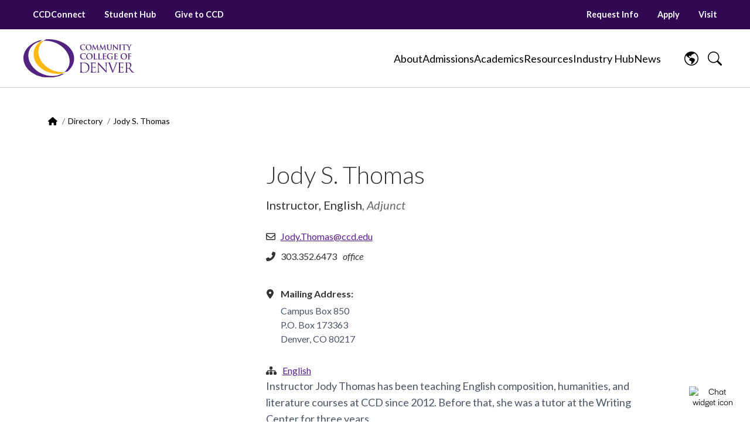

--- FILE ---
content_type: text/html; charset=UTF-8
request_url: https://www.ccd.edu/directory/jody-s-thomas
body_size: 18132
content:
<!DOCTYPE html>
<html  lang="en" dir="ltr" prefix="og: https://ogp.me/ns#" style="--alert-offset: 0px; --scrollbar-width: 0px;">
  <head>
    <meta charset="utf-8" />
<meta name="description" content="Instructor Jody Thomas has been teaching English composition, humanities, and literature courses at CCD since 2012. Before that, she was a tutor at the Writing Center for three years. Jody holds a Bachelor of Arts in Literature from Claremont McKenna College and a Master of Arts in Literature from University of Colorado at Denver. She also has a Graduate Certificate in Teaching of English to speakers of other languages from University of Colorado at Denver." />
<link rel="canonical" href="https://www.ccd.edu/directory/jody-s-thomas" />
<meta property="og:site_name" content="Community College of Denver" />
<meta property="og:type" content="article" />
<meta property="og:url" content="https://www.ccd.edu/directory/jody-s-thomas" />
<meta property="og:title" content="Jody S. Thomas" />
<meta property="og:updated_time" content="2024-06-17T07:45:21-06:00" />
<meta property="article:published_time" content="2014-07-03T05:11:49-06:00" />
<meta property="article:modified_time" content="2024-06-17T07:45:21-06:00" />
<meta name="Generator" content="Drupal 10 (https://www.drupal.org)" />
<meta name="MobileOptimized" content="width" />
<meta name="HandheldFriendly" content="true" />
<meta name="viewport" content="width=device-width, initial-scale=1, shrink-to-fit=no" />
<meta http-equiv="x-ua-compatible" content="ie=edge" />
<script>window.a2a_config=window.a2a_config||{};a2a_config.callbacks=[];a2a_config.overlays=[];a2a_config.templates={};a2a_config.num_services = 5;
a2a_config.prioritize = ["facebook", "twitter", "linkedin", "email"];
a2a_config.icon_color = "#dddddd";</script>

    <title>Jody S. Thomas | Community College of Denver</title>
    <meta name="p:domain_verify" content="1158a872ac3e477785645c6d8215b343"/>
    <link rel="apple-touch-icon" sizes="180x180" href="/apple-touch-icon.png">
    <link rel="icon" type="image/png" sizes="32x32" href="/favicon-32x32.png">
    <link rel="icon" type="image/png" sizes="16x16" href="/favicon-16x16.png">
    <link rel="manifest" href="/site.webmanifest">
    <link rel="mask-icon" href="/safari-pinned-tab.svg" color="#5bbad5">
    <meta name="msapplication-TileColor" content="#da532c">
    <meta name="theme-color" content="#ffffff">
    <meta name="facebook-domain-verification" content="2juk6txgaojxm1jpr7qwl9121axruw" />
    <script>
      window.GeckoChatSettings = {
        account_id: 'kLsODrBzyxTr4ro',
        auto_boot: true
      };
    </script>
    <script src="https://embed.geckochat.io"></script>
          <script src="https://cdn.userway.org/widget.js" data-account="hN3164PLWX"></script>
        <link rel="stylesheet" media="all" href="/sites/default/files/css/css_mZrsdwlZFtmyHv4Bsgq4swrjOzK_VgjMKGG0ArDI-EY.css?delta=0&amp;language=en&amp;theme=ccd_barrio&amp;include=[base64]" />
<link rel="stylesheet" media="all" href="/sites/default/files/css/css_UEwTrIQ0LBS7AojgmXZ9rmX_iXc9k6R1ZhmYyruw6BM.css?delta=1&amp;language=en&amp;theme=ccd_barrio&amp;include=[base64]" />
<link rel="stylesheet" media="all" href="//fonts.googleapis.com/css?family=Lato:300,400,500,700,900" />
<link rel="stylesheet" media="all" href="//fonts.googleapis.com/css?family=Lato:ital:300,400,700" />
<link rel="stylesheet" media="all" href="//fonts.googleapis.com/css?family=Roboto+Condensed:400,700" />
<link rel="stylesheet" media="all" href="//fonts.googleapis.com/css?family=Roboto+Slab:300,400,700" />
<link rel="stylesheet" media="all" href="//fonts.googleapis.com/css?family=PT+Serif:400,700" />

    <script type="application/json" data-drupal-selector="drupal-settings-json">{"path":{"baseUrl":"\/","pathPrefix":"","currentPath":"node\/974","currentPathIsAdmin":false,"isFront":false,"currentLanguage":"en"},"pluralDelimiter":"\u0003","suppressDeprecationErrors":true,"gtag":{"tagId":"","consentMode":false,"otherIds":[],"events":[],"additionalConfigInfo":[]},"ajaxPageState":{"libraries":"[base64]","theme":"ccd_barrio","theme_token":null},"ajaxTrustedUrl":{"\/search":true},"gtm":{"tagId":null,"settings":{"data_layer":"dataLayer","include_environment":false},"tagIds":["GTM-KQKJ87"]},"field_group":{"html_element":{"mode":"teaser","context":"view","settings":{"classes":"group-overlay field-group-div","show_empty_fields":false,"id":"","element":"div","show_label":false,"label_element":"h3","label_element_classes":"","attributes":"","effect":"none","speed":"fast"}}},"user":{"uid":0,"permissionsHash":"2447faece9d381cb76574ce704020f289c46768e262fb2a1099b132aa804a17f"}}</script>
<script src="/sites/default/files/js/js_RuBloCjLUpBrjcFmdXFkO1GLSzn50teKWEHfxyNahg8.js?scope=header&amp;delta=0&amp;language=en&amp;theme=ccd_barrio&amp;include=eJxdiDEOgDAMxD5UmidV1waiopBIJQP9PQwssFi2wRwOm4RX8jbcIrXGpWKM7iTqFbqcMbWbJHEXXUtASB78O2PH9Z3HDc99JvM"></script>
<script src="/modules/contrib/google_tag/js/gtag.js?t728u1"></script>
<script src="/modules/contrib/google_tag/js/gtm.js?t728u1"></script>

  </head>
  <body class="layout-no-sidebars page-node-974 path-node page-node-type-directory env-live">
    <!-- Facebook Pixel Code -->
    <script>
      !function(f,b,e,v,n,t,s){if(f.fbq)return;n=f.fbq=function(){n.callMethod?
        n.callMethod.apply(n,arguments):n.queue.push(arguments)};if(!f._fbq)f._fbq=n;
        n.push=n;n.loaded=!0;n.version='2.0';n.queue=[];t=b.createElement(e);t.async=!0;
        t.src=v;s=b.getElementsByTagName(e)[0];s.parentNode.insertBefore(t,s)}(window,
        document,'script','https://connect.facebook.net/en_US/fbevents.js');
      fbq('init', '109571416089215'); // Insert your pixel ID here.
      fbq('track', 'PageView');
    </script>
    <noscript><img height="1" width="1" style="display:none" src="https://www.facebook.com/tr?id=109571416089215&ev=PageView&noscript=1" /></noscript>
    <!-- DO NOT MODIFY -->
        <!-- End Facebook Pixel Code -->
    <a href="#main-content" class="visually-hidden focusable skip-link">
      Skip to main content
    </a>
    <noscript><iframe src="https://www.googletagmanager.com/ns.html?id=GTM-KQKJ87"
                  height="0" width="0" style="display:none;visibility:hidden"></iframe></noscript>

      <div class="dialog-off-canvas-main-canvas" data-off-canvas-main-canvas>
    

          <header class="navbar navbar-expand-lg" id="navbar-main" id="navbar" role="banner">
                <section class="region region-alert">
    <div class="views-element-container block block-views block-views-blockccd-alerts-block block-content" id="block-views-block-ccd-alerts-block">
  
    
      <div class="content">
      <div><div class="view view-ccd-alerts view-id-ccd_alerts view-display-id-block js-view-dom-id-44847516501aed04c28625481bd4b271e468fc689a87a5f1cc5c804401cd2922">
  
    
      
  
          </div>
</div>

    </div>
  </div>

  </section>

            <div class="navbar-top">
          <section class="region region-top">
    <nav role="navigation" aria-labelledby="block-system-menu-block-top-left-menu-menu" id="block-system-menu-block-top-left-menu" class="block block-menu navigation menu--top-left-menu">
            
  <h2 class="visually-hidden" id="block-system-menu-block-top-left-menu-menu">Top Left Menu</h2>
  

        
  <ul class="clearfix nav">
                  <li class="nav-item menu-mobile-main-item" style="--i: 10; --count: 12;">
            <a href="https://myportal.cccs.edu/CCD" target="_blank" class="nav-link nav-link-https--myportalcccsedu-ccd">CCDConnect</a>
    </li>
                  <li class="nav-item menu-mobile-main-item" style="--i: 11; --count: 12;">
            <a href="/student-hub" class="nav-link nav-link--student-hub" data-drupal-link-system-path="node/6708">Student Hub</a>
    </li>
                  <li class="nav-item menu-mobile-main-item" style="--i: 12; --count: 12;">
            <a href="https://www.ccd.edu/ccd-foundation" class="nav-link nav-link-https--wwwccdedu-ccd-foundation">Give to CCD</a>
    </li>
    </ul>

  </nav>
<nav role="navigation" aria-labelledby="block-system-menu-block-menu-header-menu-menu" id="block-system-menu-block-menu-header-menu" class="block block-menu navigation menu--menu-header-menu">
            
  <h2 class="visually-hidden" id="block-system-menu-block-menu-header-menu-menu">Header Menu</h2>
  

        
  <ul class="clearfix nav">
                  <li class="nav-item menu-mobile-main-item" style="--i: 7; --count: 12;">
            <a href="https://www.ccd.edu/node/8983" target="_blank" class="nav-link nav-link-https--wwwccdedu-node-8983">Request Info</a>
    </li>
                  <li class="nav-item menu-mobile-main-item" style="--i: 8; --count: 12;">
            <a href="https://www.ccd.edu/admissions-recruitment-outreach" target="_blank" class="nav-link nav-link-https--wwwccdedu-admissions-recruitment-outreach">Apply</a>
    </li>
                  <li class="nav-item menu-mobile-main-item" style="--i: 9; --count: 12;">
            <a href="https://www.ccd.edu/admissions-recruitment-outreach" target="_blank" class="nav-link nav-link-https--wwwccdedu-admissions-recruitment-outreach">Visit</a>
    </li>
    </ul>

  </nav>

  </section>

      </div>
      <div class="navbar-header">
          <section class="region region-navigation">
    <div id="block-simple-block-ccd-logo" class="block block-simple-block block-simple-blockccd-logo block-content">
  
    
      <div class="content">
      <div class="main-logo"><a class="site-logo" href="https://www.ccd.edu/" title="Home" rel="home"><img src="https://www.ccd.edu/themes/custom/ccd_barrio/images/ccd_logo_color_horiz.svg" alt="Home"></a></div>
    </div>
  </div>
<nav role="navigation" aria-labelledby="block-system-menu-block-tools-menu" id="block-system-menu-block-tools" class="block block-menu navigation menu--tools">
            
  <h2 class="visually-hidden" id="block-system-menu-block-tools-menu">Navigation</h2>
  

        <div id="main-menu" class="menu-nav" aria-hidden="true">
  <div class="menu-nav-primary">
    <div class="primary-menu">
                        <div class="menu-item-has-children">
            <button class="main-menu-button" aria-expanded="false" aria-label="About" tabindex="0" aria-controls="sub-menu-1">
              <span class="menu-mobile-button-text">About</span>
            </button>
          </div>
                                <div class="menu-item-has-children">
            <button class="main-menu-button" aria-expanded="false" aria-label="Admissions" tabindex="0" aria-controls="sub-menu-2">
              <span class="menu-mobile-button-text">Admissions</span>
            </button>
          </div>
                                <div class="menu-item-has-children">
            <button class="main-menu-button" aria-expanded="false" aria-label="Academics" tabindex="0" aria-controls="sub-menu-3">
              <span class="menu-mobile-button-text">Academics</span>
            </button>
          </div>
                                <div class="menu-item-has-children">
            <button class="main-menu-button" aria-expanded="false" aria-label="Resources" tabindex="0" aria-controls="sub-menu-4">
              <span class="menu-mobile-button-text">Resources</span>
            </button>
          </div>
                                <div class="menu-item-has-children">
            <button class="main-menu-button" aria-expanded="false" aria-label="Industry Hub" tabindex="0" aria-controls="sub-menu-5">
              <span class="menu-mobile-button-text">Industry Hub</span>
            </button>
          </div>
                                <div class="menu-item">
            <a href="/news" class="main-menu-button">
              <span class="menu-mobile-button-text">News</span>
            </a>
          </div>
                  </div>
    <div id="sub-menu" class="sub-menu-content">
      <div class="sub-menu-grid">
        <div class="sub-menu-section">
                      <div id="sub-menu-1" class="sub-menu-section-inner">
              <div class="sub-menu-section-title-wrap">
                <!-- <svg icon/> -->
                <div class="sub-menu-section-title">About</div>
                <div class="sub-menu-section-primary-links"></div>
              </div>
              <div>
                <div class="sub-menu-section-list">
                                                                          <div class="flex-col">
                                                                        <li class="sub-menu-section-list-item" style="--i: 0; --count: 3;">
                            <a class="nav-link" href="/about/ccd-about-us">
                              <span class='nav-link-arrow'></span>
                              <span class='nav-link-text'>About CCD</span>
                            </a>
                          </li>
                                                                                                                        <li class="sub-menu-section-list-item" style="--i: 1; --count: 3;">
                            <a class="nav-link" href="https://www.ccd.edu/office-president">
                              <span class='nav-link-arrow'></span>
                              <span class='nav-link-text'>Office of the President</span>
                            </a>
                          </li>
                                                                                                                        <li class="sub-menu-section-list-item" style="--i: 2; --count: 3;">
                            <a class="nav-link" href="/about/vision-mission-strategic-plan">
                              <span class='nav-link-arrow'></span>
                              <span class='nav-link-text'>Mission &amp; Strategic Plan</span>
                            </a>
                          </li>
                                                                                                                        <li class="sub-menu-section-list-item" style="--i: 3; --count: 3;">
                            <a class="nav-link" href="/accreditation">
                              <span class='nav-link-arrow'></span>
                              <span class='nav-link-text'>Accreditation</span>
                            </a>
                          </li>
                                                                                                                        <li class="sub-menu-section-list-item" style="--i: 4; --count: 3;">
                            <a class="nav-link" href="/alumni-association">
                              <span class='nav-link-arrow'></span>
                              <span class='nav-link-text'>Alumni Association</span>
                            </a>
                          </li>
                                                                                          </div>
                                      <div class="flex-col">
                                                                        <li class="sub-menu-section-list-item" style="--i: 0; --count: 3;">
                            <a class="nav-link" href="https://www.ccd.edu/marketing-and-communications">
                              <span class='nav-link-arrow'></span>
                              <span class='nav-link-text'>Marketing and Communications </span>
                            </a>
                          </li>
                                                                                                                        <li class="sub-menu-section-list-item" style="--i: 1; --count: 3;">
                            <a class="nav-link" href="https://www.schooljobs.com/careers/ccd">
                              <span class='nav-link-arrow'></span>
                              <span class='nav-link-text'>Careers</span>
                            </a>
                          </li>
                                                                                                                        <li class="sub-menu-section-list-item" style="--i: 2; --count: 3;">
                            <a class="nav-link" href="/ccd-foundation">
                              <span class='nav-link-arrow'></span>
                              <span class='nav-link-text'>CCD Foundation</span>
                            </a>
                          </li>
                                                                                                                        <li class="sub-menu-section-list-item" style="--i: 3; --count: 3;">
                            <a class="nav-link" href="/about/community-clinics">
                              <span class='nav-link-arrow'></span>
                              <span class='nav-link-text'>Community Clinics</span>
                            </a>
                          </li>
                                                                                                                        <li class="sub-menu-section-list-item" style="--i: 4; --count: 3;">
                            <a class="nav-link" href="/departments">
                              <span class='nav-link-arrow'></span>
                              <span class='nav-link-text'>Departments A-Z</span>
                            </a>
                          </li>
                                                                                          </div>
                                      <div class="flex-col">
                                                                        <li class="sub-menu-section-list-item" style="--i: 0; --count: 3;">
                            <a class="nav-link" href="/directory">
                              <span class='nav-link-arrow'></span>
                              <span class='nav-link-text'>Directory</span>
                            </a>
                          </li>
                                                                                                                        <li class="sub-menu-section-list-item" style="--i: 1; --count: 3;">
                            <a class="nav-link" href="/leading-equity">
                              <span class='nav-link-arrow'></span>
                              <span class='nav-link-text'>Moon Shot for Social &amp; Economic Mobility</span>
                            </a>
                          </li>
                                                                                                                        <li class="sub-menu-section-list-item" style="--i: 2; --count: 3;">
                            <a class="nav-link" href="/presidential-search">
                              <span class='nav-link-arrow'></span>
                              <span class='nav-link-text'>Presidential Search</span>
                            </a>
                          </li>
                                                                                                                        <li class="sub-menu-section-list-item" style="--i: 3; --count: 3;">
                            <a class="nav-link" href="https://www.ccd.edu/news">
                              <span class='nav-link-arrow'></span>
                              <span class='nav-link-text'>News</span>
                            </a>
                          </li>
                                                                                                                        <li class="sub-menu-section-list-item" style="--i: 4; --count: 3;">
                            <a class="nav-link" href="/whyccd">
                              <span class='nav-link-arrow'></span>
                              <span class='nav-link-text'>Why CCD?</span>
                            </a>
                          </li>
                                                                                          </div>
                                  </div>
              </div>
            </div>
                      <div id="sub-menu-2" class="sub-menu-section-inner">
              <div class="sub-menu-section-title-wrap">
                <!-- <svg icon/> -->
                <div class="sub-menu-section-title">Admissions</div>
                <div class="sub-menu-section-primary-links"></div>
              </div>
              <div>
                <div class="sub-menu-section-list">
                                                                          <div class="flex-col">
                                                                        <li class="sub-menu-section-list-item" style="--i: 0; --count: 3;">
                            <a class="nav-link" href="https://www.ccd.edu/admissions-recruitment-outreach">
                              <span class='nav-link-arrow'></span>
                              <span class='nav-link-text'>Apply</span>
                            </a>
                          </li>
                                                                                                                        <li class="sub-menu-section-list-item" style="--i: 1; --count: 3;">
                            <a class="nav-link" href="/admissions-recruitment-outreach">
                              <span class='nav-link-arrow'></span>
                              <span class='nav-link-text'>Admissions, Recruitment, &amp; Outreach</span>
                            </a>
                          </li>
                                                                                                                        <li class="sub-menu-section-list-item" style="--i: 2; --count: 3;">
                            <a class="nav-link" href="/high-school-connections">
                              <span class='nav-link-arrow'></span>
                              <span class='nav-link-text'>Concurrent Enrollment</span>
                            </a>
                          </li>
                                                                                                                        <li class="sub-menu-section-list-item" style="--i: 3; --count: 3;">
                            <a class="nav-link" href="/financial-aid-scholarships/guide-financial-aid/calculating-cost-attend-ccd">
                              <span class='nav-link-arrow'></span>
                              <span class='nav-link-text'>Cost Calculator</span>
                            </a>
                          </li>
                                                                                                                        <li class="sub-menu-section-list-item" style="--i: 4; --count: 3;">
                            <a class="nav-link" href="/testing-center/momentum-credit-get-college-credit-what-you-know">
                              <span class='nav-link-arrow'></span>
                              <span class='nav-link-text'>Credit for Prior Learning</span>
                            </a>
                          </li>
                                                                                          </div>
                                      <div class="flex-col">
                                                                        <li class="sub-menu-section-list-item" style="--i: 0; --count: 3;">
                            <a class="nav-link" href="/dreamers-undocumented-student-information">
                              <span class='nav-link-arrow'></span>
                              <span class='nav-link-text'>DREAMers &amp; Undocumented Students</span>
                            </a>
                          </li>
                                                                                                                        <li class="sub-menu-section-list-item" style="--i: 1; --count: 3;">
                            <a class="nav-link" href="/educational-opportunity-center">
                              <span class='nav-link-arrow'></span>
                              <span class='nav-link-text'>Educational Opportunity Center</span>
                            </a>
                          </li>
                                                                                                                        <li class="sub-menu-section-list-item" style="--i: 2; --count: 3;">
                            <a class="nav-link" href="/financial-aid-scholarships">
                              <span class='nav-link-arrow'></span>
                              <span class='nav-link-text'>Financial Aid &amp; Scholarships</span>
                            </a>
                          </li>
                                                                                                                        <li class="sub-menu-section-list-item" style="--i: 3; --count: 3;">
                            <a class="nav-link" href="/international-students">
                              <span class='nav-link-arrow'></span>
                              <span class='nav-link-text'>International Students</span>
                            </a>
                          </li>
                                                                                                                        <li class="sub-menu-section-list-item" style="--i: 4; --count: 3;">
                            <a class="nav-link" href="https://ccd.elluciancrmrecruit.com/Apply/Account/ProspectInquiry?f=413af394-410b-40c8-9a7f-ffecd4f6a16d&amp;o=f3d4060b-c876-4456-9f43-ed30dd8cbee4">
                              <span class='nav-link-arrow'></span>
                              <span class='nav-link-text'>Request Information</span>
                            </a>
                          </li>
                                                                                          </div>
                                      <div class="flex-col">
                                                                        <li class="sub-menu-section-list-item" style="--i: 0; --count: 3;">
                            <a class="nav-link" href="/office-registration-and-records/residency-requirements">
                              <span class='nav-link-arrow'></span>
                              <span class='nav-link-text'>Residency Information</span>
                            </a>
                          </li>
                                                                                                                        <li class="sub-menu-section-list-item" style="--i: 1; --count: 3;">
                            <a class="nav-link" href="https://ccd.elluciancrmrecruit.com/Apply/Events">
                              <span class='nav-link-arrow'></span>
                              <span class='nav-link-text'>Tour CCD</span>
                            </a>
                          </li>
                                                                                                                        <li class="sub-menu-section-list-item" style="--i: 2; --count: 3;">
                            <a class="nav-link" href="/cashiers-office/tuition-rates-credit-hour">
                              <span class='nav-link-arrow'></span>
                              <span class='nav-link-text'>Tuition Rates</span>
                            </a>
                          </li>
                                                                                                                                                                                                                                      </div>
                                  </div>
              </div>
            </div>
                      <div id="sub-menu-3" class="sub-menu-section-inner">
              <div class="sub-menu-section-title-wrap">
                <!-- <svg icon/> -->
                <div class="sub-menu-section-title">Academics</div>
                <div class="sub-menu-section-primary-links"></div>
              </div>
              <div>
                <div class="sub-menu-section-list">
                                                                          <div class="flex-col">
                                                                        <li class="sub-menu-section-list-item" style="--i: 0; --count: 3;">
                            <a class="nav-link" href="/academic-pathways">
                              <span class='nav-link-arrow'></span>
                              <span class='nav-link-text'>Academic Pathways</span>
                            </a>
                          </li>
                                                                                                                        <li class="sub-menu-section-list-item" style="--i: 1; --count: 3;">
                            <a class="nav-link" href="/programs/a-z">
                              <span class='nav-link-arrow'></span>
                              <span class='nav-link-text'>All Programs</span>
                            </a>
                          </li>
                                                                                                                        <li class="sub-menu-section-list-item" style="--i: 2; --count: 3;">
                            <a class="nav-link" href="/academic-advising-student-success-center">
                              <span class='nav-link-arrow'></span>
                              <span class='nav-link-text'>Academic Advising</span>
                            </a>
                          </li>
                                                                                                                        <li class="sub-menu-section-list-item" style="--i: 3; --count: 3;">
                            <a class="nav-link" href="/academic-calendar">
                              <span class='nav-link-arrow'></span>
                              <span class='nav-link-text'>Academic Calendar</span>
                            </a>
                          </li>
                                                                                                                        <li class="sub-menu-section-list-item" style="--i: 4; --count: 3;">
                            <a class="nav-link" href="/ccd-online">
                              <span class='nav-link-arrow'></span>
                              <span class='nav-link-text'>CCD Online</span>
                            </a>
                          </li>
                                                                                          </div>
                                      <div class="flex-col">
                                                                        <li class="sub-menu-section-list-item" style="--i: 0; --count: 3;">
                            <a class="nav-link" href="/student-resources/computer-zones">
                              <span class='nav-link-arrow'></span>
                              <span class='nav-link-text'>Computer Zones</span>
                            </a>
                          </li>
                                                                                                                        <li class="sub-menu-section-list-item" style="--i: 1; --count: 3;">
                            <a class="nav-link" href="https://www.campusce.net/ccdenver/category/category.aspx">
                              <span class='nav-link-arrow'></span>
                              <span class='nav-link-text'>Continuing Education &amp; Noncredit</span>
                            </a>
                          </li>
                                                                                                                        <li class="sub-menu-section-list-item" style="--i: 2; --count: 3;">
                            <a class="nav-link" href="https://catalog.ccd.edu/#_ga=2.179887140.1615577910.1606753838-980762383.1586297916">
                              <span class='nav-link-arrow'></span>
                              <span class='nav-link-text'>Course Catalog</span>
                            </a>
                          </li>
                                                                                                                        <li class="sub-menu-section-list-item" style="--i: 3; --count: 3;">
                            <a class="nav-link" href="/excel-zone">
                              <span class='nav-link-arrow'></span>
                              <span class='nav-link-text'>EXCEL! Zone</span>
                            </a>
                          </li>
                                                                                                                        <li class="sub-menu-section-list-item" style="--i: 4; --count: 3;">
                            <a class="nav-link" href="/program/high-school-diploma">
                              <span class='nav-link-arrow'></span>
                              <span class='nav-link-text'>High School Diploma</span>
                            </a>
                          </li>
                                                                                          </div>
                                      <div class="flex-col">
                                                                        <li class="sub-menu-section-list-item" style="--i: 0; --count: 3;">
                            <a class="nav-link" href="/honors-programs-societies">
                              <span class='nav-link-arrow'></span>
                              <span class='nav-link-text'>Honors Programs &amp; Societies</span>
                            </a>
                          </li>
                                                                                                                        <li class="sub-menu-section-list-item" style="--i: 1; --count: 3;">
                            <a class="nav-link" href="/office-provost">
                              <span class='nav-link-arrow'></span>
                              <span class='nav-link-text'>Office of the Provost</span>
                            </a>
                          </li>
                                                                                                                        <li class="sub-menu-section-list-item" style="--i: 2; --count: 3;">
                            <a class="nav-link" href="https://www.ccd.edu/office-registration-and-records/registering-classes">
                              <span class='nav-link-arrow'></span>
                              <span class='nav-link-text'>Register for Classes</span>
                            </a>
                          </li>
                                                                                                                        <li class="sub-menu-section-list-item" style="--i: 3; --count: 3;">
                            <a class="nav-link" href="https://erpdnssb.cccs.edu/PRODCCD/bwckschd.p_disp_dyn_sched#_ga=2.230418452.948167108.1610377269-645868908.1603899774">
                              <span class='nav-link-arrow'></span>
                              <span class='nav-link-text'>Schedule of Courses</span>
                            </a>
                          </li>
                                                                                                                                                                </div>
                                  </div>
              </div>
            </div>
                      <div id="sub-menu-4" class="sub-menu-section-inner">
              <div class="sub-menu-section-title-wrap">
                <!-- <svg icon/> -->
                <div class="sub-menu-section-title">Resources</div>
                <div class="sub-menu-section-primary-links"></div>
              </div>
              <div>
                <div class="sub-menu-section-list">
                                                                          <div class="flex-col">
                                                                        <li class="sub-menu-section-list-item" style="--i: 0; --count: 3;">
                            <a class="nav-link" href="/accessibility-center">
                              <span class='nav-link-arrow'></span>
                              <span class='nav-link-text'>Accessibility Center</span>
                            </a>
                          </li>
                                                                                                                        <li class="sub-menu-section-list-item" style="--i: 1; --count: 3;">
                            <a class="nav-link" href="https://www.aurariarecoverycommunity.com/">
                              <span class='nav-link-arrow'></span>
                              <span class='nav-link-text'>Auraria Recovery Community</span>
                            </a>
                          </li>
                                                                                                                        <li class="sub-menu-section-list-item" style="--i: 2; --count: 3;">
                            <a class="nav-link" href="/ccd-life/student-clubs-organizations">
                              <span class='nav-link-arrow'></span>
                              <span class='nav-link-text'>Clubs &amp; Organizations</span>
                            </a>
                          </li>
                                                                                                                        <li class="sub-menu-section-list-item" style="--i: 3; --count: 3;">
                            <a class="nav-link" href="/counseling-center">
                              <span class='nav-link-arrow'></span>
                              <span class='nav-link-text'>Counseling Center</span>
                            </a>
                          </li>
                                                                                                                        <li class="sub-menu-section-list-item" style="--i: 4; --count: 3;">
                            <a class="nav-link" href="/docs">
                              <span class='nav-link-arrow'></span>
                              <span class='nav-link-text'>Document Library</span>
                            </a>
                          </li>
                                                                                                                        <li class="sub-menu-section-list-item" style="--i: 5; --count: 3;">
                            <a class="nav-link" href="/calendar">
                              <span class='nav-link-arrow'></span>
                              <span class='nav-link-text'>Event Calendar</span>
                            </a>
                          </li>
                                                                                                                        <li class="sub-menu-section-list-item" style="--i: 6; --count: 3;">
                            <a class="nav-link" href="https://www.ccd.edu/how-do-i-make-complaint-or-appeal">
                              <span class='nav-link-arrow'></span>
                              <span class='nav-link-text'>File a Complaint</span>
                            </a>
                          </li>
                                                                                          </div>
                                      <div class="flex-col">
                                                                        <li class="sub-menu-section-list-item" style="--i: 0; --count: 3;">
                            <a class="nav-link" href="https://healthcenter1.com/">
                              <span class='nav-link-arrow'></span>
                              <span class='nav-link-text'>Health Center</span>
                            </a>
                          </li>
                                                                                                                        <li class="sub-menu-section-list-item" style="--i: 1; --count: 3;">
                            <a class="nav-link" href="/student-programming-activities-resource-center-sparc/resource-center/health-and-well-being">
                              <span class='nav-link-arrow'></span>
                              <span class='nav-link-text'>Health &amp; Wellbeing Resources</span>
                            </a>
                          </li>
                                                                                                                        <li class="sub-menu-section-list-item" style="--i: 2; --count: 3;">
                            <a class="nav-link" href="https://www.msudenver.edu/lgbtq/">
                              <span class='nav-link-arrow'></span>
                              <span class='nav-link-text'>LGBTQ Student Resource Center</span>
                            </a>
                          </li>
                                                                                                                        <li class="sub-menu-section-list-item" style="--i: 3; --count: 3;">
                            <a class="nav-link" href="http://www.thepca.org/">
                              <span class='nav-link-arrow'></span>
                              <span class='nav-link-text'>Phoenix Center at Auraria</span>
                            </a>
                          </li>
                                                                                                                        <li class="sub-menu-section-list-item" style="--i: 4; --count: 3;">
                            <a class="nav-link" href="/student-conduct-support">
                              <span class='nav-link-arrow'></span>
                              <span class='nav-link-text'>Student Conduct &amp; Support</span>
                            </a>
                          </li>
                                                                                                                        <li class="sub-menu-section-list-item" style="--i: 5; --count: 3;">
                            <a class="nav-link" href="/student-government-association">
                              <span class='nav-link-arrow'></span>
                              <span class='nav-link-text'>Student Government Association</span>
                            </a>
                          </li>
                                                                                                                        <li class="sub-menu-section-list-item" style="--i: 6; --count: 3;">
                            <a class="nav-link" href="/student-resources/ombudsperson">
                              <span class='nav-link-arrow'></span>
                              <span class='nav-link-text'>Student Ombudsperson</span>
                            </a>
                          </li>
                                                                                          </div>
                                      <div class="flex-col">
                                                                        <li class="sub-menu-section-list-item" style="--i: 0; --count: 3;">
                            <a class="nav-link" href="/student-programming-activities-resource-center-sparc">
                              <span class='nav-link-arrow'></span>
                              <span class='nav-link-text'>Student Programming and Activities(SPARC)</span>
                            </a>
                          </li>
                                                                                                                        <li class="sub-menu-section-list-item" style="--i: 1; --count: 3;">
                            <a class="nav-link" href="/student-hub">
                              <span class='nav-link-arrow'></span>
                              <span class='nav-link-text'>Student Hub</span>
                            </a>
                          </li>
                                                                                                                        <li class="sub-menu-section-list-item" style="--i: 2; --count: 3;">
                            <a class="nav-link" href="https://www.ccd.edu/student-success-technology">
                              <span class='nav-link-arrow'></span>
                              <span class='nav-link-text'>Student Success Technology</span>
                            </a>
                          </li>
                                                                                                                        <li class="sub-menu-section-list-item" style="--i: 3; --count: 3;">
                            <a class="nav-link" href="/testing-center/momentum-credit-get-college-credit-what-you-know">
                              <span class='nav-link-arrow'></span>
                              <span class='nav-link-text'>Testing Center</span>
                            </a>
                          </li>
                                                                                                                        <li class="sub-menu-section-list-item" style="--i: 4; --count: 3;">
                            <a class="nav-link" href="https://www.ccd.edu/ccd-transfer-agreements">
                              <span class='nav-link-arrow'></span>
                              <span class='nav-link-text'>Transfer Services</span>
                            </a>
                          </li>
                                                                                                                        <li class="sub-menu-section-list-item" style="--i: 5; --count: 3;">
                            <a class="nav-link" href="/veterans-services-center">
                              <span class='nav-link-arrow'></span>
                              <span class='nav-link-text'>Veterans Services Center</span>
                            </a>
                          </li>
                                                                                                                                                                </div>
                                  </div>
              </div>
            </div>
                      <div id="sub-menu-5" class="sub-menu-section-inner">
              <div class="sub-menu-section-title-wrap">
                <!-- <svg icon/> -->
                <div class="sub-menu-section-title">Industry Hub</div>
                <div class="sub-menu-section-primary-links"></div>
              </div>
              <div>
                <div class="sub-menu-section-list">
                                                                          <div class="flex-col">
                                                                        <li class="sub-menu-section-list-item" style="--i: 0; --count: 3;">
                            <a class="nav-link" href="https://www.schooljobs.com/careers/ccd">
                              <span class='nav-link-arrow'></span>
                              <span class='nav-link-text'>CCD Careers</span>
                            </a>
                          </li>
                                                                                                                        <li class="sub-menu-section-list-item" style="--i: 1; --count: 3;">
                            <a class="nav-link" href="/center-workforce-initiatives">
                              <span class='nav-link-arrow'></span>
                              <span class='nav-link-text'>Center for Workforce Initiatives</span>
                            </a>
                          </li>
                                                                                          </div>
                                      <div class="flex-col">
                                                                        <li class="sub-menu-section-list-item" style="--i: 0; --count: 3;">
                            <a class="nav-link" href="https://support.joinhandshake.com/hc/en-us/articles/115011431228-Getting-Started-With-Handshake-Employers">
                              <span class='nav-link-arrow'></span>
                              <span class='nav-link-text'>Handshake (for businesses)</span>
                            </a>
                          </li>
                                                                                                                        <li class="sub-menu-section-list-item" style="--i: 1; --count: 3;">
                            <a class="nav-link" href="https://ccd.joinhandshake.com/login">
                              <span class='nav-link-arrow'></span>
                              <span class='nav-link-text'>Handshake (for students)</span>
                            </a>
                          </li>
                                                                                          </div>
                                      <div class="flex-col">
                                                                        <li class="sub-menu-section-list-item" style="--i: 0; --count: 3;">
                            <a class="nav-link" href="/industry-hub">
                              <span class='nav-link-arrow'></span>
                              <span class='nav-link-text'>Industry Hub</span>
                            </a>
                          </li>
                                                                                                                        <li class="sub-menu-section-list-item" style="--i: 1; --count: 3;">
                            <a class="nav-link" href="/financial-aid-scholarships/types-aid/come-work-us-work-study-student">
                              <span class='nav-link-arrow'></span>
                              <span class='nav-link-text'>Work Study Jobs</span>
                            </a>
                          </li>
                                                                                          </div>
                                  </div>
              </div>
            </div>
                      <div id="sub-menu-6" class="sub-menu-section-inner">
              <div class="sub-menu-section-title-wrap">
                <!-- <svg icon/> -->
                <div class="sub-menu-section-title">News</div>
                <div class="sub-menu-section-primary-links"></div>
              </div>
              <div>
                <div class="sub-menu-section-list">
                                                                          <div class="flex-col">
                                                                                                                                                                                      </div>
                                      <div class="flex-col">
                                                                                                                                                                                      </div>
                                      <div class="flex-col">
                                                                                                                                                                                      </div>
                                  </div>
              </div>
            </div>
                  </div>
      </div>
      <button class="sub-menu-backdrop" aria-label="close" aria-controls="sub-menu" type="button" tabindex="-1"></button>
    </div>
  </div>
  <div id="menu-mobile" class="menu-mobile" aria-hidden="true">
    <div class="menu-mobile-inner">
      <div class="menu-mobile-content">
        <div class="menu-mobile-main">
          <ul class="" aria-hidden="false">
                          <li class="menu-mobile-main-item" style="--i: 1; --count: 12;">
                                  <button class="menu-mobile-button" aria-controls="menu-mobile-section-1" aria-expanded="false" tabindex="0">
                    <span>About</span>
                  </button>
                              </li>
                          <li class="menu-mobile-main-item" style="--i: 2; --count: 12;">
                                  <button class="menu-mobile-button" aria-controls="menu-mobile-section-2" aria-expanded="false" tabindex="0">
                    <span>Admissions</span>
                  </button>
                              </li>
                          <li class="menu-mobile-main-item" style="--i: 3; --count: 12;">
                                  <button class="menu-mobile-button" aria-controls="menu-mobile-section-3" aria-expanded="false" tabindex="0">
                    <span>Academics</span>
                  </button>
                              </li>
                          <li class="menu-mobile-main-item" style="--i: 4; --count: 12;">
                                  <button class="menu-mobile-button" aria-controls="menu-mobile-section-4" aria-expanded="false" tabindex="0">
                    <span>Resources</span>
                  </button>
                              </li>
                          <li class="menu-mobile-main-item" style="--i: 5; --count: 12;">
                                  <button class="menu-mobile-button" aria-controls="menu-mobile-section-5" aria-expanded="false" tabindex="0">
                    <span>Industry Hub</span>
                  </button>
                              </li>
                          <li class="menu-mobile-main-item" style="--i: 6; --count: 12;">
                                  <a href="/news" class="menu-mobile-button">
                    <span>News</span>
                  </a>
                              </li>
                      </ul>
          <div class="menu-top-right">
            
  <ul class="clearfix nav">
                  <li class="nav-item menu-mobile-main-item" style="--i: 7; --count: 12;">
            <a href="https://www.ccd.edu/node/8983" target="_blank" class="nav-link nav-link-https--wwwccdedu-node-8983">Request Info</a>
    </li>
                  <li class="nav-item menu-mobile-main-item" style="--i: 8; --count: 12;">
            <a href="https://www.ccd.edu/admissions-recruitment-outreach" target="_blank" class="nav-link nav-link-https--wwwccdedu-admissions-recruitment-outreach">Apply</a>
    </li>
                  <li class="nav-item menu-mobile-main-item" style="--i: 9; --count: 12;">
            <a href="https://www.ccd.edu/admissions-recruitment-outreach" target="_blank" class="nav-link nav-link-https--wwwccdedu-admissions-recruitment-outreach">Visit</a>
    </li>
    </ul>

          </div>
          <div class="menu-top-left">
            
  <ul class="clearfix nav">
                  <li class="nav-item menu-mobile-main-item" style="--i: 10; --count: 12;">
            <a href="https://myportal.cccs.edu/CCD" target="_blank" class="nav-link nav-link-https--myportalcccsedu-ccd">CCDConnect</a>
    </li>
                  <li class="nav-item menu-mobile-main-item" style="--i: 11; --count: 12;">
            <a href="/student-hub" class="nav-link nav-link--student-hub" data-drupal-link-system-path="node/6708">Student Hub</a>
    </li>
                  <li class="nav-item menu-mobile-main-item" style="--i: 12; --count: 12;">
            <a href="https://www.ccd.edu/ccd-foundation" class="nav-link nav-link-https--wwwccdedu-ccd-foundation">Give to CCD</a>
    </li>
    </ul>

          </div>
        </div>
        <ul class="menu-mobile-section-wrap" aria-hidden="true">
          <button class="menu-mobile-back-button" type="button" aria-controls="menu-mobile-main" aria-label="close"  >All</button>
                                    <li id="menu-mobile-section-1" class="menu-mobile-section" aria-hidden="true">
                <div class="menu-mobile-title-wrap">
                  <div class="menu-mobile-section-title">About</div>
                  <div class="menu-mobile-section-primary-links"></div>
                </div>
                <ul class="menu-mobile-section-list">
                                      <li class="menu-mobile-section-list-item" style="--i: 1; --count: 15;">
                      <a class="nav-link" href="/about/ccd-about-us">
                        <span class='nav-link-arrow'></span>
                        <span class='nav-link-text'>About CCD</span>
                      </a>
                    </li>
                                      <li class="menu-mobile-section-list-item" style="--i: 2; --count: 15;">
                      <a class="nav-link" href="https://www.ccd.edu/office-president">
                        <span class='nav-link-arrow'></span>
                        <span class='nav-link-text'>Office of the President</span>
                      </a>
                    </li>
                                      <li class="menu-mobile-section-list-item" style="--i: 3; --count: 15;">
                      <a class="nav-link" href="/about/vision-mission-strategic-plan">
                        <span class='nav-link-arrow'></span>
                        <span class='nav-link-text'>Mission &amp; Strategic Plan</span>
                      </a>
                    </li>
                                      <li class="menu-mobile-section-list-item" style="--i: 4; --count: 15;">
                      <a class="nav-link" href="/accreditation">
                        <span class='nav-link-arrow'></span>
                        <span class='nav-link-text'>Accreditation</span>
                      </a>
                    </li>
                                      <li class="menu-mobile-section-list-item" style="--i: 5; --count: 15;">
                      <a class="nav-link" href="/alumni-association">
                        <span class='nav-link-arrow'></span>
                        <span class='nav-link-text'>Alumni Association</span>
                      </a>
                    </li>
                                      <li class="menu-mobile-section-list-item" style="--i: 6; --count: 15;">
                      <a class="nav-link" href="https://www.ccd.edu/marketing-and-communications">
                        <span class='nav-link-arrow'></span>
                        <span class='nav-link-text'>Marketing and Communications </span>
                      </a>
                    </li>
                                      <li class="menu-mobile-section-list-item" style="--i: 7; --count: 15;">
                      <a class="nav-link" href="https://www.schooljobs.com/careers/ccd">
                        <span class='nav-link-arrow'></span>
                        <span class='nav-link-text'>Careers</span>
                      </a>
                    </li>
                                      <li class="menu-mobile-section-list-item" style="--i: 8; --count: 15;">
                      <a class="nav-link" href="/ccd-foundation">
                        <span class='nav-link-arrow'></span>
                        <span class='nav-link-text'>CCD Foundation</span>
                      </a>
                    </li>
                                      <li class="menu-mobile-section-list-item" style="--i: 9; --count: 15;">
                      <a class="nav-link" href="/about/community-clinics">
                        <span class='nav-link-arrow'></span>
                        <span class='nav-link-text'>Community Clinics</span>
                      </a>
                    </li>
                                      <li class="menu-mobile-section-list-item" style="--i: 10; --count: 15;">
                      <a class="nav-link" href="/departments">
                        <span class='nav-link-arrow'></span>
                        <span class='nav-link-text'>Departments A-Z</span>
                      </a>
                    </li>
                                      <li class="menu-mobile-section-list-item" style="--i: 11; --count: 15;">
                      <a class="nav-link" href="/directory">
                        <span class='nav-link-arrow'></span>
                        <span class='nav-link-text'>Directory</span>
                      </a>
                    </li>
                                      <li class="menu-mobile-section-list-item" style="--i: 12; --count: 15;">
                      <a class="nav-link" href="/leading-equity">
                        <span class='nav-link-arrow'></span>
                        <span class='nav-link-text'>Moon Shot for Social &amp; Economic Mobility</span>
                      </a>
                    </li>
                                      <li class="menu-mobile-section-list-item" style="--i: 13; --count: 15;">
                      <a class="nav-link" href="/presidential-search">
                        <span class='nav-link-arrow'></span>
                        <span class='nav-link-text'>Presidential Search</span>
                      </a>
                    </li>
                                      <li class="menu-mobile-section-list-item" style="--i: 14; --count: 15;">
                      <a class="nav-link" href="https://www.ccd.edu/news">
                        <span class='nav-link-arrow'></span>
                        <span class='nav-link-text'>News</span>
                      </a>
                    </li>
                                      <li class="menu-mobile-section-list-item" style="--i: 15; --count: 15;">
                      <a class="nav-link" href="/whyccd">
                        <span class='nav-link-arrow'></span>
                        <span class='nav-link-text'>Why CCD?</span>
                      </a>
                    </li>
                                  </ul>
              </li>
                                                <li id="menu-mobile-section-2" class="menu-mobile-section" aria-hidden="true">
                <div class="menu-mobile-title-wrap">
                  <div class="menu-mobile-section-title">Admissions</div>
                  <div class="menu-mobile-section-primary-links"></div>
                </div>
                <ul class="menu-mobile-section-list">
                                      <li class="menu-mobile-section-list-item" style="--i: 1; --count: 13;">
                      <a class="nav-link" href="https://www.ccd.edu/admissions-recruitment-outreach">
                        <span class='nav-link-arrow'></span>
                        <span class='nav-link-text'>Apply</span>
                      </a>
                    </li>
                                      <li class="menu-mobile-section-list-item" style="--i: 2; --count: 13;">
                      <a class="nav-link" href="/admissions-recruitment-outreach">
                        <span class='nav-link-arrow'></span>
                        <span class='nav-link-text'>Admissions, Recruitment, &amp; Outreach</span>
                      </a>
                    </li>
                                      <li class="menu-mobile-section-list-item" style="--i: 3; --count: 13;">
                      <a class="nav-link" href="/high-school-connections">
                        <span class='nav-link-arrow'></span>
                        <span class='nav-link-text'>Concurrent Enrollment</span>
                      </a>
                    </li>
                                      <li class="menu-mobile-section-list-item" style="--i: 4; --count: 13;">
                      <a class="nav-link" href="/financial-aid-scholarships/guide-financial-aid/calculating-cost-attend-ccd">
                        <span class='nav-link-arrow'></span>
                        <span class='nav-link-text'>Cost Calculator</span>
                      </a>
                    </li>
                                      <li class="menu-mobile-section-list-item" style="--i: 5; --count: 13;">
                      <a class="nav-link" href="/testing-center/momentum-credit-get-college-credit-what-you-know">
                        <span class='nav-link-arrow'></span>
                        <span class='nav-link-text'>Credit for Prior Learning</span>
                      </a>
                    </li>
                                      <li class="menu-mobile-section-list-item" style="--i: 6; --count: 13;">
                      <a class="nav-link" href="/dreamers-undocumented-student-information">
                        <span class='nav-link-arrow'></span>
                        <span class='nav-link-text'>DREAMers &amp; Undocumented Students</span>
                      </a>
                    </li>
                                      <li class="menu-mobile-section-list-item" style="--i: 7; --count: 13;">
                      <a class="nav-link" href="/educational-opportunity-center">
                        <span class='nav-link-arrow'></span>
                        <span class='nav-link-text'>Educational Opportunity Center</span>
                      </a>
                    </li>
                                      <li class="menu-mobile-section-list-item" style="--i: 8; --count: 13;">
                      <a class="nav-link" href="/financial-aid-scholarships">
                        <span class='nav-link-arrow'></span>
                        <span class='nav-link-text'>Financial Aid &amp; Scholarships</span>
                      </a>
                    </li>
                                      <li class="menu-mobile-section-list-item" style="--i: 9; --count: 13;">
                      <a class="nav-link" href="/international-students">
                        <span class='nav-link-arrow'></span>
                        <span class='nav-link-text'>International Students</span>
                      </a>
                    </li>
                                      <li class="menu-mobile-section-list-item" style="--i: 10; --count: 13;">
                      <a class="nav-link" href="https://ccd.elluciancrmrecruit.com/Apply/Account/ProspectInquiry?f=413af394-410b-40c8-9a7f-ffecd4f6a16d&amp;o=f3d4060b-c876-4456-9f43-ed30dd8cbee4">
                        <span class='nav-link-arrow'></span>
                        <span class='nav-link-text'>Request Information</span>
                      </a>
                    </li>
                                      <li class="menu-mobile-section-list-item" style="--i: 11; --count: 13;">
                      <a class="nav-link" href="/office-registration-and-records/residency-requirements">
                        <span class='nav-link-arrow'></span>
                        <span class='nav-link-text'>Residency Information</span>
                      </a>
                    </li>
                                      <li class="menu-mobile-section-list-item" style="--i: 12; --count: 13;">
                      <a class="nav-link" href="https://ccd.elluciancrmrecruit.com/Apply/Events">
                        <span class='nav-link-arrow'></span>
                        <span class='nav-link-text'>Tour CCD</span>
                      </a>
                    </li>
                                      <li class="menu-mobile-section-list-item" style="--i: 13; --count: 13;">
                      <a class="nav-link" href="/cashiers-office/tuition-rates-credit-hour">
                        <span class='nav-link-arrow'></span>
                        <span class='nav-link-text'>Tuition Rates</span>
                      </a>
                    </li>
                                  </ul>
              </li>
                                                <li id="menu-mobile-section-3" class="menu-mobile-section" aria-hidden="true">
                <div class="menu-mobile-title-wrap">
                  <div class="menu-mobile-section-title">Academics</div>
                  <div class="menu-mobile-section-primary-links"></div>
                </div>
                <ul class="menu-mobile-section-list">
                                      <li class="menu-mobile-section-list-item" style="--i: 1; --count: 14;">
                      <a class="nav-link" href="/academic-pathways">
                        <span class='nav-link-arrow'></span>
                        <span class='nav-link-text'>Academic Pathways</span>
                      </a>
                    </li>
                                      <li class="menu-mobile-section-list-item" style="--i: 2; --count: 14;">
                      <a class="nav-link" href="/programs/a-z">
                        <span class='nav-link-arrow'></span>
                        <span class='nav-link-text'>All Programs</span>
                      </a>
                    </li>
                                      <li class="menu-mobile-section-list-item" style="--i: 3; --count: 14;">
                      <a class="nav-link" href="/academic-advising-student-success-center">
                        <span class='nav-link-arrow'></span>
                        <span class='nav-link-text'>Academic Advising</span>
                      </a>
                    </li>
                                      <li class="menu-mobile-section-list-item" style="--i: 4; --count: 14;">
                      <a class="nav-link" href="/academic-calendar">
                        <span class='nav-link-arrow'></span>
                        <span class='nav-link-text'>Academic Calendar</span>
                      </a>
                    </li>
                                      <li class="menu-mobile-section-list-item" style="--i: 5; --count: 14;">
                      <a class="nav-link" href="/ccd-online">
                        <span class='nav-link-arrow'></span>
                        <span class='nav-link-text'>CCD Online</span>
                      </a>
                    </li>
                                      <li class="menu-mobile-section-list-item" style="--i: 6; --count: 14;">
                      <a class="nav-link" href="/student-resources/computer-zones">
                        <span class='nav-link-arrow'></span>
                        <span class='nav-link-text'>Computer Zones</span>
                      </a>
                    </li>
                                      <li class="menu-mobile-section-list-item" style="--i: 7; --count: 14;">
                      <a class="nav-link" href="https://www.campusce.net/ccdenver/category/category.aspx">
                        <span class='nav-link-arrow'></span>
                        <span class='nav-link-text'>Continuing Education &amp; Noncredit</span>
                      </a>
                    </li>
                                      <li class="menu-mobile-section-list-item" style="--i: 8; --count: 14;">
                      <a class="nav-link" href="https://catalog.ccd.edu/#_ga=2.179887140.1615577910.1606753838-980762383.1586297916">
                        <span class='nav-link-arrow'></span>
                        <span class='nav-link-text'>Course Catalog</span>
                      </a>
                    </li>
                                      <li class="menu-mobile-section-list-item" style="--i: 9; --count: 14;">
                      <a class="nav-link" href="/excel-zone">
                        <span class='nav-link-arrow'></span>
                        <span class='nav-link-text'>EXCEL! Zone</span>
                      </a>
                    </li>
                                      <li class="menu-mobile-section-list-item" style="--i: 10; --count: 14;">
                      <a class="nav-link" href="/program/high-school-diploma">
                        <span class='nav-link-arrow'></span>
                        <span class='nav-link-text'>High School Diploma</span>
                      </a>
                    </li>
                                      <li class="menu-mobile-section-list-item" style="--i: 11; --count: 14;">
                      <a class="nav-link" href="/honors-programs-societies">
                        <span class='nav-link-arrow'></span>
                        <span class='nav-link-text'>Honors Programs &amp; Societies</span>
                      </a>
                    </li>
                                      <li class="menu-mobile-section-list-item" style="--i: 12; --count: 14;">
                      <a class="nav-link" href="/office-provost">
                        <span class='nav-link-arrow'></span>
                        <span class='nav-link-text'>Office of the Provost</span>
                      </a>
                    </li>
                                      <li class="menu-mobile-section-list-item" style="--i: 13; --count: 14;">
                      <a class="nav-link" href="https://www.ccd.edu/office-registration-and-records/registering-classes">
                        <span class='nav-link-arrow'></span>
                        <span class='nav-link-text'>Register for Classes</span>
                      </a>
                    </li>
                                      <li class="menu-mobile-section-list-item" style="--i: 14; --count: 14;">
                      <a class="nav-link" href="https://erpdnssb.cccs.edu/PRODCCD/bwckschd.p_disp_dyn_sched#_ga=2.230418452.948167108.1610377269-645868908.1603899774">
                        <span class='nav-link-arrow'></span>
                        <span class='nav-link-text'>Schedule of Courses</span>
                      </a>
                    </li>
                                  </ul>
              </li>
                                                <li id="menu-mobile-section-4" class="menu-mobile-section" aria-hidden="true">
                <div class="menu-mobile-title-wrap">
                  <div class="menu-mobile-section-title">Resources</div>
                  <div class="menu-mobile-section-primary-links"></div>
                </div>
                <ul class="menu-mobile-section-list">
                                      <li class="menu-mobile-section-list-item" style="--i: 1; --count: 20;">
                      <a class="nav-link" href="/accessibility-center">
                        <span class='nav-link-arrow'></span>
                        <span class='nav-link-text'>Accessibility Center</span>
                      </a>
                    </li>
                                      <li class="menu-mobile-section-list-item" style="--i: 2; --count: 20;">
                      <a class="nav-link" href="https://www.aurariarecoverycommunity.com/">
                        <span class='nav-link-arrow'></span>
                        <span class='nav-link-text'>Auraria Recovery Community</span>
                      </a>
                    </li>
                                      <li class="menu-mobile-section-list-item" style="--i: 3; --count: 20;">
                      <a class="nav-link" href="/ccd-life/student-clubs-organizations">
                        <span class='nav-link-arrow'></span>
                        <span class='nav-link-text'>Clubs &amp; Organizations</span>
                      </a>
                    </li>
                                      <li class="menu-mobile-section-list-item" style="--i: 4; --count: 20;">
                      <a class="nav-link" href="/counseling-center">
                        <span class='nav-link-arrow'></span>
                        <span class='nav-link-text'>Counseling Center</span>
                      </a>
                    </li>
                                      <li class="menu-mobile-section-list-item" style="--i: 5; --count: 20;">
                      <a class="nav-link" href="/docs">
                        <span class='nav-link-arrow'></span>
                        <span class='nav-link-text'>Document Library</span>
                      </a>
                    </li>
                                      <li class="menu-mobile-section-list-item" style="--i: 6; --count: 20;">
                      <a class="nav-link" href="/calendar">
                        <span class='nav-link-arrow'></span>
                        <span class='nav-link-text'>Event Calendar</span>
                      </a>
                    </li>
                                      <li class="menu-mobile-section-list-item" style="--i: 7; --count: 20;">
                      <a class="nav-link" href="https://www.ccd.edu/how-do-i-make-complaint-or-appeal">
                        <span class='nav-link-arrow'></span>
                        <span class='nav-link-text'>File a Complaint</span>
                      </a>
                    </li>
                                      <li class="menu-mobile-section-list-item" style="--i: 8; --count: 20;">
                      <a class="nav-link" href="https://healthcenter1.com/">
                        <span class='nav-link-arrow'></span>
                        <span class='nav-link-text'>Health Center</span>
                      </a>
                    </li>
                                      <li class="menu-mobile-section-list-item" style="--i: 9; --count: 20;">
                      <a class="nav-link" href="/student-programming-activities-resource-center-sparc/resource-center/health-and-well-being">
                        <span class='nav-link-arrow'></span>
                        <span class='nav-link-text'>Health &amp; Wellbeing Resources</span>
                      </a>
                    </li>
                                      <li class="menu-mobile-section-list-item" style="--i: 10; --count: 20;">
                      <a class="nav-link" href="https://www.msudenver.edu/lgbtq/">
                        <span class='nav-link-arrow'></span>
                        <span class='nav-link-text'>LGBTQ Student Resource Center</span>
                      </a>
                    </li>
                                      <li class="menu-mobile-section-list-item" style="--i: 11; --count: 20;">
                      <a class="nav-link" href="http://www.thepca.org/">
                        <span class='nav-link-arrow'></span>
                        <span class='nav-link-text'>Phoenix Center at Auraria</span>
                      </a>
                    </li>
                                      <li class="menu-mobile-section-list-item" style="--i: 12; --count: 20;">
                      <a class="nav-link" href="/student-conduct-support">
                        <span class='nav-link-arrow'></span>
                        <span class='nav-link-text'>Student Conduct &amp; Support</span>
                      </a>
                    </li>
                                      <li class="menu-mobile-section-list-item" style="--i: 13; --count: 20;">
                      <a class="nav-link" href="/student-government-association">
                        <span class='nav-link-arrow'></span>
                        <span class='nav-link-text'>Student Government Association</span>
                      </a>
                    </li>
                                      <li class="menu-mobile-section-list-item" style="--i: 14; --count: 20;">
                      <a class="nav-link" href="/student-resources/ombudsperson">
                        <span class='nav-link-arrow'></span>
                        <span class='nav-link-text'>Student Ombudsperson</span>
                      </a>
                    </li>
                                      <li class="menu-mobile-section-list-item" style="--i: 15; --count: 20;">
                      <a class="nav-link" href="/student-programming-activities-resource-center-sparc">
                        <span class='nav-link-arrow'></span>
                        <span class='nav-link-text'>Student Programming and Activities(SPARC)</span>
                      </a>
                    </li>
                                      <li class="menu-mobile-section-list-item" style="--i: 16; --count: 20;">
                      <a class="nav-link" href="/student-hub">
                        <span class='nav-link-arrow'></span>
                        <span class='nav-link-text'>Student Hub</span>
                      </a>
                    </li>
                                      <li class="menu-mobile-section-list-item" style="--i: 17; --count: 20;">
                      <a class="nav-link" href="https://www.ccd.edu/student-success-technology">
                        <span class='nav-link-arrow'></span>
                        <span class='nav-link-text'>Student Success Technology</span>
                      </a>
                    </li>
                                      <li class="menu-mobile-section-list-item" style="--i: 18; --count: 20;">
                      <a class="nav-link" href="/testing-center/momentum-credit-get-college-credit-what-you-know">
                        <span class='nav-link-arrow'></span>
                        <span class='nav-link-text'>Testing Center</span>
                      </a>
                    </li>
                                      <li class="menu-mobile-section-list-item" style="--i: 19; --count: 20;">
                      <a class="nav-link" href="https://www.ccd.edu/ccd-transfer-agreements">
                        <span class='nav-link-arrow'></span>
                        <span class='nav-link-text'>Transfer Services</span>
                      </a>
                    </li>
                                      <li class="menu-mobile-section-list-item" style="--i: 20; --count: 20;">
                      <a class="nav-link" href="/veterans-services-center">
                        <span class='nav-link-arrow'></span>
                        <span class='nav-link-text'>Veterans Services Center</span>
                      </a>
                    </li>
                                  </ul>
              </li>
                                                <li id="menu-mobile-section-5" class="menu-mobile-section" aria-hidden="true">
                <div class="menu-mobile-title-wrap">
                  <div class="menu-mobile-section-title">Industry Hub</div>
                  <div class="menu-mobile-section-primary-links"></div>
                </div>
                <ul class="menu-mobile-section-list">
                                      <li class="menu-mobile-section-list-item" style="--i: 1; --count: 6;">
                      <a class="nav-link" href="https://www.schooljobs.com/careers/ccd">
                        <span class='nav-link-arrow'></span>
                        <span class='nav-link-text'>CCD Careers</span>
                      </a>
                    </li>
                                      <li class="menu-mobile-section-list-item" style="--i: 2; --count: 6;">
                      <a class="nav-link" href="/center-workforce-initiatives">
                        <span class='nav-link-arrow'></span>
                        <span class='nav-link-text'>Center for Workforce Initiatives</span>
                      </a>
                    </li>
                                      <li class="menu-mobile-section-list-item" style="--i: 3; --count: 6;">
                      <a class="nav-link" href="https://support.joinhandshake.com/hc/en-us/articles/115011431228-Getting-Started-With-Handshake-Employers">
                        <span class='nav-link-arrow'></span>
                        <span class='nav-link-text'>Handshake (for businesses)</span>
                      </a>
                    </li>
                                      <li class="menu-mobile-section-list-item" style="--i: 4; --count: 6;">
                      <a class="nav-link" href="https://ccd.joinhandshake.com/login">
                        <span class='nav-link-arrow'></span>
                        <span class='nav-link-text'>Handshake (for students)</span>
                      </a>
                    </li>
                                      <li class="menu-mobile-section-list-item" style="--i: 5; --count: 6;">
                      <a class="nav-link" href="/industry-hub">
                        <span class='nav-link-arrow'></span>
                        <span class='nav-link-text'>Industry Hub</span>
                      </a>
                    </li>
                                      <li class="menu-mobile-section-list-item" style="--i: 6; --count: 6;">
                      <a class="nav-link" href="/financial-aid-scholarships/types-aid/come-work-us-work-study-student">
                        <span class='nav-link-arrow'></span>
                        <span class='nav-link-text'>Work Study Jobs</span>
                      </a>
                    </li>
                                  </ul>
              </li>
                                                    </ul>
      </div>
    </div>
    <button class="menu-mobile-backdrop" aria-label="close" aria-controls="menu-mobile" type="button" tabindex="-1"></button>
  </div>
</div>
  </nav>
<div id="block-ccd-translation-block" class="block block-ccd-tweaks block-ccd-translation-block block-content">
  
    
      <div class="content">
      <div class='translate' aria-label='Select language'>
  <div class='translate-header'>
    <button type='button' aria-expanded='false' title='Translate'>
      <div class="visually-hidden">Translate</div>
      <svg xmlns="http://www.w3.org/2000/svg" width="16" height="16" fill="currentColor" class="bi bi-globe-americas" viewBox="0 0 16 16">
        <path d="M8 0a8 8 0 1 0 0 16A8 8 0 0 0 8 0M2.04 4.326c.325 1.329 2.532 2.54 3.717 3.19.48.263.793.434.743.484q-.121.12-.242.234c-.416.396-.787.749-.758 1.266.035.634.618.824 1.214 1.017.577.188 1.168.38 1.286.983.082.417-.075.988-.22 1.52-.215.782-.406 1.48.22 1.48 1.5-.5 3.798-3.186 4-5 .138-1.243-2-2-3.5-2.5-.478-.16-.755.081-.99.284-.172.15-.322.279-.51.216-.445-.148-2.5-2-1.5-2.5.78-.39.952-.171 1.227.182.078.099.163.208.273.318.609.304.662-.132.723-.633.039-.322.081-.671.277-.867.434-.434 1.265-.791 2.028-1.12.712-.306 1.365-.587 1.579-.88A7 7 0 1 1 2.04 4.327Z"/>
      </svg>
    </button>
    <ul class="translation-links notranslate">
              <li data-lang="en|en" tabindex="0">English</li>
              <li data-lang="en|ar" tabindex="0">Arabic</li>
              <li data-lang="en|zh-CN" tabindex="0">Chinese</li>
              <li data-lang="en|ja" tabindex="0">Japanese</li>
              <li data-lang="en|es" tabindex="0">Spanish</li>
              <li data-lang="en|vi" tabindex="0">Vietnamese</li>
          </ul>
  </div>
</div>
<div class="search-new">
  <button type='button' title="Search">
    <div class="visually-hidden">Search</div>
    <svg xmlns="http://www.w3.org/2000/svg" width="16" height="16" fill="currentColor" class="bi bi-search" viewBox="0 0 16 16">
      <path d="M11.742 10.344a6.5 6.5 0 1 0-1.397 1.398h-.001c.03.04.062.078.098.115l3.85 3.85a1 1 0 0 0 1.415-1.414l-3.85-3.85a1.007 1.007 0 0 0-.115-.1zM12 6.5a5.5 5.5 0 1 1-11 0 5.5 5.5 0 0 1 11 0z"/>
    </svg>
  </button>
</div>
<div class="menu-mobile-open">
  <button class="hamburger" aria-label="menu" type="button" aria-controls="menu-mobile" aria-expanded="false">
    <span class="hamburger-bar"></span>
    <span class="hamburger-bar"></span>
    <span class="hamburger-bar"></span>
  </button>
</div>

    </div>
  </div>
<div id="block-gtranslate-block" class="block block-gtranslate block-gtranslate-block block-content">
  
    
      <div class="content">
      
<div class="gtranslate_wrapper"></div><script>window.gtranslateSettings = {"switcher_horizontal_position":"left","switcher_vertical_position":"bottom","horizontal_position":"inline","vertical_position":"inline","float_switcher_open_direction":"top","switcher_open_direction":"bottom","default_language":"en","native_language_names":0,"detect_browser_language":0,"add_new_line":1,"select_language_label":"Select Language","flag_size":32,"flag_style":"2d","globe_size":60,"alt_flags":[],"wrapper_selector":".gtranslate_wrapper","url_structure":"none","custom_domains":null,"languages":["en","ar","zh-CN","ja","es","vi"],"custom_css":""}</script><script>(function(){var js = document.createElement('script');js.setAttribute('src', '/modules/contrib/gtranslate/js/dropdown.js');js.setAttribute('data-gt-orig-url', '/directory/jody-s-thomas');js.setAttribute('data-gt-orig-domain', 'www.ccd.edu');document.body.appendChild(js);})();</script>
    </div>
  </div>

  </section>

      </div>
    </header>
  
<div class="content-wrapper">
          
    
    
    
  <div id="overlay" class="fade-in-out hide"></div>
          <section class="region region-search-overlay">
    <div class="views-exposed-form block block-views block-views-exposed-filter-blockccd-site-search-search block-content" data-drupal-selector="views-exposed-form-ccd-site-search-search" id="block-views-exposed-filter-block-ccd-site-search-search">
  
    
      <div class="content">
      
<form action="/search" method="get" id="views-exposed-form-ccd-site-search-search" accept-charset="UTF-8">
  <div class="d-flex flex-wrap">
  





  <div class="js-form-item js-form-type-textfield form-type-textfield js-form-item-text form-item-text mb-3">
          <label for="edit-text">Search Community College of Denver</label>
                    <input placeholder="Search" data-drupal-selector="edit-text" type="text" id="edit-text" name="text" value="" size="30" maxlength="128" class="form-control" />

                      </div>
<div data-drupal-selector="edit-actions" class="form-actions js-form-wrapper form-wrapper mb-3" id="edit-actions"><button data-drupal-selector="edit-submit-ccd-site-search" type="submit" id="edit-submit-ccd-site-search" value="Apply" class="button js-form-submit form-submit btn btn-primary">Apply</button>
</div>

</div>

</form>

    </div>
  </div>

  </section>

  
            <div class="main-wrapper">
      <main role="main"  class="container-xl">
                  <div class="row">
        
          
                                <div class="breadcrumb-region">
                <div id="block-ccd-breadcrumb-block" class="block block-ccd-tweaks block-ccd-breadcrumb-block block-content">
  
    
      <div class="content">
      
  <nav role="navigation" aria-label="breadcrumb" style="">
  <ol class="breadcrumb">
            <li class="breadcrumb-item">
        <a href="/"><span class="home-text">Home</span><i class="fa fa-home"></i></a>
      </li>
                <li class="breadcrumb-item">
        <a href="/directory">Directory</a>
      </li>
                <li class="breadcrumb-item active">
        <span>Jody S. Thomas</span>
      </li>
        </ol>
</nav>


    </div>
  </div>


            </div>
          
                    
                                                    <section id="content" role="main" class="main-content col col-sm-12">

                                                        <section class="region region-help">
    

  </section>

                          
                                      <a id="main-content"></a>
                <section class="region region-content">
    <div id="block-system-main-block" class="block block-system block-system-main-block block-content">
  
    
      <div class="content">
      <div class="node node--type-directory node--view-mode-full ds-2col clearfix">

  

  <div class="group-left">
    
            <div class="field field--name-node-title field--type-ds field--label-hidden field__item"><h1 class="d-none">
  Jody S. Thomas
</h1>
</div>
      
            <div class="empty-fields empty-fields__media field field--name-field-directory-image field--type-string field--label-hidden field__item"></div>
      
  </div>

  <div class="group-right">
    
            <div class="field field--name-field-name field--type-name field--label-hidden field__item">Jody S. Thomas</div>
      
            <div class="field field--name-field-job-title field--type-string field--label-hidden field__item">Instructor, English</div>
      
            <div class="field field--name-field-directory-type field--type-entity-reference field--label-hidden field__item">Adjunct</div>
      
            <div class="field field--name-field-email field--type-email field--label-hidden field__item"><a href="mailto:Jody.Thomas@ccd.edu">Jody.Thomas@ccd.edu</a></div>
      
            <div class="field field--name-field-phone field--type-telephone field--label-hidden field__item">303.352.6473</div>
      
  <div class="field field--name-field-mailing-address field--type-address field--label-above">
    <div class="field__label">Mailing Address</div>
              <div class="field__item"><p class="address" translate="no">
          Campus Box 850 <br>
        P.O. Box 173363 <br>
          Denver, CO 80217<br>
  </p>
</div>
          </div>

      <div class="field field--name-field-program field--type-entity-reference field--label-hidden field__items">
              <div class="field__item"><a href="/program/english" hreflang="und">English</a></div>
          </div>
  
            <div class="clearfix text-formatted field field--name-body field--type-text-with-summary field--label-hidden field__item"><p>Instructor Jody Thomas has been teaching English composition, humanities, and literature courses at CCD since 2012. Before that, she was a tutor at the Writing Center for three years.</p>
<p>Jody holds a Bachelor of Arts in Literature from Claremont McKenna College and a Master of Arts in Literature from University of Colorado at Denver. She also has a Graduate Certificate in Teaching of English to speakers of other languages from University of Colorado at Denver.</p>
<p>In addition to teaching at CCD, Jody also teaches for the honors department and women’s and gender studies department at CU Denver and at Front Range Community College. Before she was a teacher, she worked in insurance and property management.</p></div>
      
  </div>

</div>


    </div>
  </div>

  </section>

                      </section>

                    
                  </div>
              </main>
    </div>
  </div>


  <footer role="contentinfo">
            <section class="region region-footer-social">
    <div class="views-element-container block block-views block-views-blockccd-image-buttons-paragraph block-content" id="block-views-block-ccd-image-buttons-paragraph">
  
    
      <div class="content">
      <div><div class="view view-ccd-image-buttons view-id-ccd_image_buttons view-display-id-paragraph js-view-dom-id-2dc54f7b0169d68d6bfa2a21775785273a8245b80dfb60b6fee7ac569bc0c718">
  
    
      
      <div class="view-content">
          <div class="animated views-row">
    <div class="node node--type-image-button node--view-mode-teaser ds-1col clearfix">

  

  
            <div class="field field--name-field-button-image field--type-entity-reference field--label-hidden field__item"><div class="media--type-image media-view-mode-image-button">
  
    <div class="field field--name-field-media-image field--type-image field--label-visually_hidden field__item">  <img loading="lazy" src="/sites/default/files/styles/image_button/public/callout-choose-path-010721.jpg?h=d64f78a1&amp;itok=GOCaFmYk" width="900" height="750" alt="Woman wearing glasses holds globe" class="image-style-image-button" />


</div>


</div>
</div>
      
<div  class="group-overlay field-group-div">
    <i class="fas fa-route"></i>

            <div class="field field--name-field-display-title field--type-string field--label-hidden field__item">Pathways of Study</div>
      
            <div class="field field--name-field-subtitle field--type-string field--label-hidden field__item">Innovative Degree &amp; Certificate Programs</div>
      
  </div>
            <div class="field field--name-field-button-link field--type-link field--label-hidden field__item"><a href="/academics">/academics</a></div>
      

</div>


  </div>
    <div class="animated views-row">
    <div class="node node--type-image-button node--view-mode-teaser ds-1col clearfix">

  

  
            <div class="field field--name-field-button-image field--type-entity-reference field--label-hidden field__item"><div class="media--type-image media-view-mode-image-button">
  
    <div class="field field--name-field-media-image field--type-image field--label-visually_hidden field__item">  <img loading="lazy" src="/sites/default/files/styles/image_button/public/callout-tuition-010721.jpg?h=d64f78a1&amp;itok=T9L0O9Kn" width="900" height="750" alt="Man wearing glasses" class="image-style-image-button" />


</div>


</div>
</div>
      
<div  class="group-overlay field-group-div">
    <i class="fas fa-comment-dollar"></i>

            <div class="field field--name-field-display-title field--type-string field--label-hidden field__item">Paying For College</div>
      
            <div class="field field--name-field-subtitle field--type-string field--label-hidden field__item">Higher Education Without the Higher Costs</div>
      
  </div>
            <div class="field field--name-field-button-link field--type-link field--label-hidden field__item"><a href="/paying-for-college">/paying-for-college</a></div>
      

</div>


  </div>
    <div class="animated views-row">
    <div class="node node--type-image-button node--view-mode-teaser ds-1col clearfix">

  

  
            <div class="field field--name-field-button-image field--type-entity-reference field--label-hidden field__item"><div class="media--type-image media-view-mode-image-button">
  
    <div class="field field--name-field-media-image field--type-image field--label-visually_hidden field__item">  <img loading="lazy" src="/sites/default/files/styles/image_button/public/callout-apply-010621.jpg?h=d64f78a1&amp;itok=_1WxVEG4" width="900" height="750" alt="Woman wearing green sweater holding coursebook" class="image-style-image-button" />


</div>


</div>
</div>
      
<div  class="group-overlay field-group-div">
    <i class="fas fa-edit"></i>

            <div class="field field--name-field-display-title field--type-string field--label-hidden field__item">Apply Today!</div>
      
            <div class="field field--name-field-subtitle field--type-string field--label-hidden field__item">Free and Quick Application</div>
      
  </div>
            <div class="field field--name-field-button-link field--type-link field--label-hidden field__item"><a href="https://ccd.elluciancrmrecruit.com/Apply/Account/Login#_ga=2.238776069.462906028.1606568055-832529967.1605960473">https://ccd.elluciancrmrecruit.com/Apply/Account/Login#_ga=2.238776069.46290602…</a></div>
      

</div>


  </div>

    </div>
  
          </div>
</div>

    </div>
  </div>

  </section>

        <div class="footer-wrapper">
      <div class="footer container-xl">
        <div class="row">
          <div class="col col-12 col-md-3">
              <section class="region region-footer-1">
    <div id="block-simple-block-footer-logo" class="block block-simple-block block-simple-blockfooter-logo block-content">
  
    
      <div class="content">
      <div class="footer-logo"><img src="https://www.ccd.edu/themes/custom/ccd_barrio/images/ccd_new_logo_w.png" alt="Community College of Denver logo" title="The Community College of Denver"></div>
    </div>
  </div>
<nav role="navigation" aria-labelledby="block-system-menu-block-menu-new-footer-social-menu-menu" id="block-system-menu-block-menu-new-footer-social-menu" class="block block-menu navigation menu--menu-new-footer-social-menu">
            
  <h2 class="visually-hidden" id="block-system-menu-block-menu-new-footer-social-menu-menu">CCD Social Channels</h2>
  

        
              <ul class="clearfix nav">
                                <li class="nav-item">
                <a href="https://www.facebook.com/CCDEdu" target="_blank" class="fab fa-lg fa-facebook-f nav-link fabfa-lgfa-facebook-f nav-link-https--wwwfacebookcom-ccdedu" title="">Facebook</a>
              </li>
                            <li class="nav-item">
                <a href="https://www.instagram.com/ccdedu" target="_blank" class="fab fa-lg fa-instagram nav-link fabfa-lgfa-instagram nav-link-https--wwwinstagramcom-ccdedu" title="">Instagram</a>
              </li>
                            <li class="nav-item">
                <a href="https://twitter.com/CCDedu" target="_blank" class="fab fa-lg fa-x-twitter nav-link fabfa-lgfa-x-twitter nav-link-https--twittercom-ccdedu">Twitter</a>
              </li>
                            <li class="nav-item">
                <a href="https://www.linkedin.com/edu/school?id=20180&amp;trk=edu-cp-title" target="_blank" class="fab fa-lg fa-linkedin-in nav-link fabfa-lgfa-linkedin-in nav-link-https--wwwlinkedincom-edu-schoolid20180trkedu-cp-title" title="">LinkedIn</a>
              </li>
                            <li class="nav-item">
                <a href="https://www.tiktok.com/@ccdedu" target="_blank" class="fab fa-tiktok nav-link fabfa-tiktok nav-link-https--wwwtiktokcom-ccdedu">TikTok</a>
              </li>
                            <li class="nav-item">
                <a href="https://www.youtube.com/user/CCDEdu#_ga=2.237348096.1040111329.1609706321-710229826.1606066066" target="_blank" class="fab fa-youtube nav-link fabfa-youtube nav-link-https--wwwyoutubecom-user-ccdedu-ga223734809610401113291609706321-7102298261606066066" title="">Youtube</a>
              </li>
        </ul>
  


  </nav>
<div id="block-simple-block-footer-address" class="block block-simple-block block-simple-blockfooter-address block-content">
  
    
      <div class="content">
      <p>Cherry Creek Building&nbsp;<br>1111 W. Colfax Avenue&nbsp;<br>Denver, CO 80204&nbsp;<br><br><strong>303.556.2600</strong><br><a href="https://www.ccd.edu/docs/auraria-campus-maps"><u>Maps</u></a> &amp; <a href="https://www.ccd.edu/about/campus-information"><u>Locations</u></a></p>
    </div>
  </div>

  </section>

          </div>
          <div class="col col-12 col-md-3">
              <section class="region region-footer-2">
    <nav role="navigation" aria-labelledby="block-system-menu-block-about-menu-menu" id="block-system-menu-block-about-menu" class="block block-menu navigation menu--about-menu accordion-item">
      <h2 id="block-system-menu-block-about-menu-menu" class="accordion-header">
    <button class="accordion-button collapsed" type="button" data-bs-toggle="collapse" data-bs-target="#menu-block-system-menu-block-about-menu-menu" aria-expanded="false" aria-controls="menu-block-system-menu-block-about-menu-menu">
      About
    </button>
  </h2>
      <div id="menu-block-system-menu-block-about-menu-menu" class="accordion-collapse collapse dont-collapse-md">
      
              <ul class="clearfix nav">
                                <li class="nav-item">
                <a href="/accreditation" class="nav-link nav-link--accreditation" data-drupal-link-system-path="node/8932">Accreditation</a>
              </li>
                            <li class="nav-item">
                <a href="/office-president#leadership" class="nav-link nav-link--office-presidentleadership" data-drupal-link-system-path="node/72">Senior Leadership</a>
              </li>
                            <li class="nav-item">
                <a href="/fiscal-services" class="nav-link nav-link--fiscal-services" data-drupal-link-system-path="node/1032">Doing Business with CCD</a>
              </li>
                            <li class="nav-item">
                <a href="/directory" class="nav-link nav-link--directory" data-drupal-link-system-path="directory">Directory</a>
              </li>
                            <li class="nav-item">
                <a href="/calendar" class="nav-link nav-link--calendar" data-drupal-link-system-path="calendar/month">Calendar</a>
              </li>
                            <li class="nav-item">
                <a href="/blog/press-room" class="nav-link nav-link--blog-press-room" data-drupal-link-system-path="blog/press-room">Press Room</a>
              </li>
                            <li class="nav-item">
                <a href="/presidential-search" class="nav-link nav-link--presidential-search" data-drupal-link-system-path="node/7722">Presidential Search</a>
              </li>
        </ul>
  


    </div>
  </nav>

  </section>

          </div>
          <div class="col col-12 col-md-3">
              <section class="region region-footer-3">
    <nav role="navigation" aria-labelledby="block-system-menu-block-resources-menu-menu" id="block-system-menu-block-resources-menu" class="block block-menu navigation menu--resources-menu accordion-item">
      <h2 id="block-system-menu-block-resources-menu-menu" class="accordion-header">
    <button class="accordion-button collapsed" type="button" data-bs-toggle="collapse" data-bs-target="#menu-block-system-menu-block-resources-menu-menu" aria-expanded="false" aria-controls="menu-block-system-menu-block-resources-menu-menu">
      Resources
    </button>
  </h2>
      <div id="menu-block-system-menu-block-resources-menu-menu" class="accordion-collapse collapse dont-collapse-md">
      
              <ul class="clearfix nav">
                                <li class="nav-item">
                <a href="https://library.auraria.edu/" class="nav-link nav-link-https--libraryaurariaedu-">Auraria Library</a>
              </li>
                            <li class="nav-item">
                <a href="https://catalog.ccd.edu/" class="nav-link nav-link-https--catalogccdedu-">College Catalog</a>
              </li>
                            <li class="nav-item">
                <a href="/blog/cityhawk-talk" class="nav-link nav-link--blog-cityhawk-talk" data-drupal-link-system-path="blog/1199">CityHawk Talk</a>
              </li>
                            <li class="nav-item">
                <a href="/student-conduct-support" class="nav-link nav-link--student-conduct-support" data-drupal-link-system-path="node/74">Student Conduct and Support</a>
              </li>
                            <li class="nav-item">
                <a href="https://www.ccd.edu/office-registration-and-records/transfer-and-prior-learning-assessment-your-questions-answered" class="nav-link nav-link-https--wwwccdedu-office-registration-and-records-transfer-and-prior-learning-assessment-your-questions-answered">Transfer-Your Questions Answered </a>
              </li>
        </ul>
  


    </div>
  </nav>

  </section>

          </div>
          <div class="col col-12 col-md-3">
              <section class="region region-footer-4">
    <nav role="navigation" aria-labelledby="block-system-menu-block-join-the-flock-menu-menu" id="block-system-menu-block-join-the-flock-menu" class="block block-menu navigation menu--join-the-flock-menu accordion-item">
      <h2 id="block-system-menu-block-join-the-flock-menu-menu" class="accordion-header">
    <button class="accordion-button collapsed" type="button" data-bs-toggle="collapse" data-bs-target="#menu-block-system-menu-block-join-the-flock-menu-menu" aria-expanded="false" aria-controls="menu-block-system-menu-block-join-the-flock-menu-menu">
      Join the Flock
    </button>
  </h2>
      <div id="menu-block-system-menu-block-join-the-flock-menu-menu" class="accordion-collapse collapse dont-collapse-md">
      
              <ul class="clearfix nav">
                                <li class="nav-item">
                <a href="https://ccd.elluciancrmrecruit.com/Apply/Account/Create?f=413af394-410b-40c8-9a7f-ffecd4f6a16d&amp;o=f3d4060b-c876-4456-9f43-ed30dd8cbee4&amp;IsInquiry=True" class="nav-link nav-link-https--ccdelluciancrmrecruitcom-apply-account-createf413af394-410b-40c8-9a7f-ffecd4f6a16dof3d4060b-c876-4456-9f43-ed30dd8cbee4isinquirytrue">Request Information</a>
              </li>
                            <li class="nav-item">
                <a href="https://ccd.elluciancrmrecruit.com/Apply/Account/Login" class="nav-link nav-link-https--ccdelluciancrmrecruitcom-apply-account-login">Apply</a>
              </li>
                            <li class="nav-item">
                <a href="https://ccd.navigate.eab.com/" class="nav-link nav-link-https--ccdnavigateeabcom-">Register</a>
              </li>
                            <li class="nav-item">
                <a href="https://www.ccd.edu/node/8983" class="nav-link nav-link-https--wwwccdedu-node-8983">Contact Us </a>
              </li>
                            <li class="nav-item">
                <a href="/human-resources" class="nav-link nav-link--human-resources" data-drupal-link-system-path="node/67">Careers at CCD</a>
              </li>
        </ul>
  


    </div>
  </nav>

  </section>

          </div>
        </div>
      </div>
    </div>
    <div class="footerpost-wrapper">
      <div class="footerpost container-xl">
          <section class="region region-footerpost-1">
    <nav role="navigation" aria-labelledby="block-system-menu-block-footer-menu" id="block-system-menu-block-footer" class="block block-menu navigation menu--footer">
            
  <h2 class="visually-hidden" id="block-system-menu-block-footer-menu">Footer</h2>
  

        
              <ul class="clearfix nav flex-row" data-component-id="bootstrap_barrio:menu_columns">
                    <li class="nav-item">
                <a href="/legal-notices-and-disclaimers" class="nav-link nav-link--legal-notices-and-disclaimers" data-drupal-link-system-path="node/9047">Legal Notices &amp; Disclaimers</a>
              </li>
                <li class="nav-item">
                <a href="/nondiscriminationtitle-ix" class="nav-link nav-link--nondiscriminationtitle-ix" data-drupal-link-system-path="node/8331">Nondiscrimination/Title IX</a>
              </li>
        </ul>
  



  </nav>
<div id="block-simple-block-footer-copyright" class="block block-simple-block block-simple-blockfooter-copyright block-content">
  
    
      <div class="content">
      <div class="footer-copyright">© 2023 Community College of Denver, All Rights Reserved</div>
    </div>
  </div>

  </section>

      </div>
    </div>
  </footer>

  </div>

      <div id="blueimp-gallery" class="blueimp-gallery blueimp-gallery-controls">
    <div class="slides"></div>
    <div class="blueimp-gallery-overlay">
      <h3 class="title"></h3>
      <div class="caption"></div>
      <div class="credit"></div>
    </div>
    <a class="prev">‹</a>
    <a class="next">›</a>
    <a class="close">×</a>
    <a class="play-pause"></a>
    <ol class="indicator"></ol>
  </div>

    <script src="/sites/default/files/js/js_ujG6KLA8gkPuxojnqvBGD_7ZGp5tuno_Whi3nQW9AGY.js?scope=footer&amp;delta=0&amp;language=en&amp;theme=ccd_barrio&amp;include=eJxdiDEOgDAMxD5UmidV1waiopBIJQP9PQwssFi2wRwOm4RX8jbcIrXGpWKM7iTqFbqcMbWbJHEXXUtASB78O2PH9Z3HDc99JvM"></script>
<script src="https://static.addtoany.com/menu/page.js" defer></script>
<script src="/sites/default/files/js/js_GxUUqLj-jFQbAeBDAugGR9rX8gMpZA3wTHgjSvjfPbk.js?scope=footer&amp;delta=2&amp;language=en&amp;theme=ccd_barrio&amp;include=eJxdiDEOgDAMxD5UmidV1waiopBIJQP9PQwssFi2wRwOm4RX8jbcIrXGpWKM7iTqFbqcMbWbJHEXXUtASB78O2PH9Z3HDc99JvM"></script>

  </body>
</html>


--- FILE ---
content_type: text/css
request_url: https://www.ccd.edu/sites/default/files/css/css_mZrsdwlZFtmyHv4Bsgq4swrjOzK_VgjMKGG0ArDI-EY.css?delta=0&language=en&theme=ccd_barrio&include=eJyNkFFuAzEIRC_kXUuVch4LG7Jxa8wKcNq9fdxGkaLkpz8IeKPRAJxSq_2LMFWGjWJugyrvAU6JCStMmhX0iPepOnGSK6lWpF-RXUS9CFJ8Ht6IQ25kARBdoB_x0axnle4hi7i5wp4yTGuJZ1F-3zKZzZA2Q20XD6Xgg2xNMrTF_JjXbKGIUizCu3Tqbuur07JkJcCig_M_xEx9pCJtcLe7HHXs0Fb4hJ-AFtHSx-TBDpsPihmMwrXSt8W_urLgaHQDrAiNXQ
body_size: 7404
content:
/* @license GPL-2.0-or-later https://www.drupal.org/licensing/faq */
.progress{position:relative;}.progress__track{min-width:100px;max-width:100%;height:16px;margin-top:5px;border:1px solid;background-color:#fff;}.progress__bar{width:3%;min-width:3%;max-width:100%;height:16px;background-color:#000;}.progress__description,.progress__percentage{overflow:hidden;margin-top:0.2em;color:#555;font-size:0.875em;}.progress__description{float:left;}[dir="rtl"] .progress__description{float:right;}.progress__percentage{float:right;}[dir="rtl"] .progress__percentage{float:left;}.progress--small .progress__track{height:7px;}.progress--small .progress__bar{height:7px;background-size:20px 20px;}
.ajax-progress{display:inline-block;padding:1px 5px 2px 5px;}[dir="rtl"] .ajax-progress{float:right;}.ajax-progress-throbber .throbber{display:inline;padding:1px 6px 2px;background:transparent url(/core/misc/throbber-active.gif) no-repeat 0 center;}.ajax-progress-throbber .message{display:inline;padding:1px 5px 2px;}tr .ajax-progress-throbber .throbber{margin:0 2px;}.ajax-progress-bar{width:16em;}.ajax-progress-fullscreen{position:fixed;z-index:1261;top:48.5%;left:49%;width:24px;height:24px;padding:4px;opacity:0.9;border-radius:7px;background-color:#232323;background-image:url(/core/misc/loading-small.gif);background-repeat:no-repeat;background-position:center center;}[dir="rtl"] .ajax-progress-fullscreen{right:49%;left:auto;}
.text-align-left{text-align:left;}.text-align-right{text-align:right;}.text-align-center{text-align:center;}.text-align-justify{text-align:justify;}.align-left{float:left;}.align-right{float:right;}.align-center{display:block;margin-right:auto;margin-left:auto;}
.fieldgroup{padding:0;border-width:0;}
.container-inline div,.container-inline label{display:inline-block;}.container-inline .details-wrapper{display:block;}.container-inline .hidden{display:none;}
.clearfix::after{display:table;clear:both;content:"";}
.js details:not([open]) .details-wrapper{display:none;}
.hidden{display:none;}.visually-hidden{position:absolute !important;overflow:hidden;clip:rect(1px,1px,1px,1px);width:1px;height:1px;word-wrap:normal;}.visually-hidden.focusable:active,.visually-hidden.focusable:focus-within{position:static !important;overflow:visible;clip:auto;width:auto;height:auto;}.invisible{visibility:hidden;}
.item-list__comma-list,.item-list__comma-list li{display:inline;}.item-list__comma-list{margin:0;padding:0;}.item-list__comma-list li::after{content:", ";}.item-list__comma-list li:last-child::after{content:"";}
.js .js-hide{display:none;}.js-show{display:none;}.js .js-show{display:block;}@media (scripting:enabled){.js-hide.js-hide{display:none;}.js-show{display:block;}}
.nowrap{white-space:nowrap;}
.position-container{position:relative;}
.reset-appearance{margin:0;padding:0;border:0 none;background:transparent;line-height:inherit;-webkit-appearance:none;appearance:none;}
.resize-none{resize:none;}.resize-vertical{min-height:2em;resize:vertical;}.resize-horizontal{max-width:100%;resize:horizontal;}.resize-both{max-width:100%;min-height:2em;resize:both;}
.system-status-counter__status-icon{display:inline-block;width:25px;height:25px;vertical-align:middle;}.system-status-counter__status-icon::before{display:block;width:100%;height:100%;content:"";background-repeat:no-repeat;background-position:center 2px;background-size:16px;}.system-status-counter__status-icon--error::before{background-image:url(/core/misc/icons/e32700/error.svg);}.system-status-counter__status-icon--warning::before{background-image:url(/core/misc/icons/e29700/warning.svg);}.system-status-counter__status-icon--checked::before{background-image:url(/core/misc/icons/73b355/check.svg);}
.system-status-report-counters__item{width:100%;margin-bottom:0.5em;padding:0.5em 0;text-align:center;white-space:nowrap;background-color:rgba(0,0,0,0.063);}@media screen and (min-width:60em){.system-status-report-counters{display:flex;flex-wrap:wrap;justify-content:space-between;}.system-status-report-counters__item--half-width{width:49%;}.system-status-report-counters__item--third-width{width:33%;}}
.system-status-general-info__item{margin-top:1em;padding:0 1em 1em;border:1px solid #ccc;}.system-status-general-info__item-title{border-bottom:1px solid #ccc;}
.tablesort{display:inline-block;width:16px;height:16px;background-size:100%;}.tablesort--asc{background-image:url(/core/misc/icons/787878/twistie-down.svg);}.tablesort--desc{background-image:url(/core/misc/icons/787878/twistie-up.svg);}
.blueimp-gallery{position:fixed;z-index:999999;overflow:hidden;background:#000;background:rgba(0,0,0,0.9);opacity:0;display:none;}
.breadcrumb{font-size:0.929em;}
.views-align-left{text-align:left;}.views-align-right{text-align:right;}.views-align-center{text-align:center;}.views-view-grid .views-col{float:left;}.views-view-grid .views-row{float:left;clear:both;width:100%;}.views-display-link + .views-display-link{margin-left:0.5em;}
img[srcset]{width:100%;}.node .field--type-image{margin:0;float:none;}.media--type-image.align-left{max-width:50%;margin-right:1rem;}.media--type-image.align-right{max-width:50%;margin-left:1rem;}.media--type-image.align-center{justify-content:center;max-width:50%;}figcredit{font-style:italic;}div.media--type-image{display:flex;}
.clear-both{clear:both;}.col-1-2,.col-1-3,.col-1-4,.col-1-5,.col-1-6,.col-1-7,.col-1-8,.col-2-3,.col-2-4,.col-2-5,.col-2-6,.col-2-7,.col-2-8,.col-3-4,.col-3-5,.col-3-6,.col-3-7,.col-3-8,.col-4-5,.col-4-6,.col-4-7,.col-4-8,.col-5-6,.col-5-7,.col-5-8,.col-6-7,.col-6-8,.col-7-8{margin-bottom:20px;position:relative;width:100%;}@media all and (min-width:992px){.col-1-2,.col-1-3,.col-1-4,.col-1-5,.col-1-6,.col-1-7,.col-1-8,.col-2-3,.col-2-4,.col-2-5,.col-2-6,.col-2-7,.col-2-8,.col-3-4,.col-3-5,.col-3-6,.col-3-7,.col-3-8,.col-4-5,.col-4-6,.col-4-7,.col-4-8,.col-5-6,.col-5-7,.col-5-8,.col-6-7,.col-6-8,.col-7-8{float:left;margin-right:4%;}.col-1-2,.col-2-4,.col-3-6,.col-4-8{width:48%;}.col-1-3,.col-2-6{width:30.66%;}.col-1-4,.col-2-8{width:22%;}.col-1-5{width:16.8%;}.col-1-6{width:13.33%;}.col-1-7{width:10.85%;}.col-1-8{width:9%;}.col-2-3,.col-4-6{width:65.33%;}.col-2-5{width:37.6%;}.col-2-7{width:25.7%;}.col-3-4,.col-6-8{width:74%;}.col-3-5{width:58.4%;}.col-3-7{width:40.55%;}.col-3-8{width:35%;}.col-4-5{width:67.2%;}.col-4-7{width:55.4%;}.col-5-6{width:82.67%;}.col-5-7{width:70.25%;}.col-5-8{width:61%;}.col-6-7{width:85.1%;}.col-7-8{width:87%;}.col-last{margin-right:0 !important;}}.col-last:after{clear:both;}.align-center{float:none !important;margin-right:auto;margin-left:auto;}.text-align-center{text-align:center;}.float-right{float:right !important;}.sc-center{text-align:center;}.button.solid{display:inline-block;padding:11px 25px;margin:3px 2px 3px 0 !important;font-size:13px;letter-spacing:0.25px;font-weight:700;line-height:20px;text-align:center;vertical-align:middle;cursor:pointer;color:#666;text-decoration:none;-moz-border-radius:4px;-webkit-border-radius:4px;border-radius:4px;-moz-transition:all 0.4s ease-out;-o-transition:all 0.4s ease-out;-webkit-transition:all 0.4s ease-out;transition:all 0.4s ease-in-out;border:2px solid #d4d9dd;background-color:transparent;-moz-box-shadow:none;-webkit-box-shadow:none;box-shadow:none;}.button.solid:hover{text-decoration:none;border-color:#a9b3bb;}.button.solid.xsmall{padding:5px 10px;font-size:11px;}.button.solid.small{padding:7px 15px;font-size:13px;min-width:80px;}.button.solid.fullwidth{font-size:15px;width:100%;}.button.solid.large{padding:13px 35px;font-size:16px;min-width:140px;}.button.stroke{display:inline-block;padding:11px 25px;margin:3px 2px 3px 0 !important;font-size:13px;font-weight:700;line-height:20px;text-align:center;vertical-align:middle;cursor:pointer;color:#000;background-color:transparent;text-decoration:none;-moz-border-radius:4px;-webkit-border-radius:4px;border-radius:4px;-moz-box-shadow:white 0 0 0;-webkit-box-shadow:white 0 0 0;-moz-transition:all 0.4s ease-out;-o-transition:all 0.4s ease-out;-webkit-transition:all 0.4s ease-out;transition:all 0.4s ease-out;box-shadow:white 0 0 0;border:2px solid #000;}.button.stroke:hover{color:#000;background-color:transparent;text-decoration:none;}.button.stroke.small{padding:7px 15px;font-size:13px;min-width:80px;}.button.stroke.large{padding:20px 30px;font-size:22px;line-height:20px;}.button.stroke.xsmall{padding:5px 10px;font-size:11px;}.button.stroke.fullwidth,.button.solid.fullwidth{width:100%;}.button.stroke.left,.button.solid.left{float:left;}.button.stroke.right,.button.solid.right{float:right;}.button.danger .button-text::before,.button.warning .button-text::before,.button.info .button-text::before{font-family:"Font Awesome 5 Free";display:inline-block;margin-right:5px;}.button.info .button-text::before{content:'\f05a';}.button.warning .button-text::before{content:'\f071';}.button.danger .button-text::before{content:'\f06a';}i.blue,.highlight.blue,.color.blue,.button.stroke.blue{border-color:#003893;}i.green,.highlight.green,.color.green,.button.stroke.green{border-color:#00b28c;}i.yellow,.highlight.yellow,.color.yellow,.button.stroke.yellow{border-color:#ffb200;}i.purple,.highlight.purple,.color.purple,.button.stroke.purple{border-color:#9e0093;}i.red,.highlight.red,.color.red,.button.stroke.red{border-color:#b02200;}i.brown,.highlight.brown,.color.brown,.button.stroke.brown{border-color:#5e2f00;}i.white,.highlight.white,.color.white,.button.stroke.white{border-color:#fff;}i.black,.highlight.black,.color.black,.button.stroke.black{border-color:#000;}.button.solid.blue{background-color:#003893;border-color:#003893;color:#fff;}.button.solid.blue:hover{background-color:#002560;border-color:#002560;}.button.solid.green{background-color:#00b28c;border-color:#00b28c;color:#fff;}.button.solid.green:hover{background-color:#007f64;border-color:#007f64;}.button.solid.yellow{background-color:#ffb200;border-color:#ffb200;color:#fff;}.button.solid.yellow:hover{background-color:#cc8e00;border-color:#cc8e00;}.button.solid.purple{background-color:#9e0093;border-color:#9e0093;color:#fff;}.button.solid.purple:hover{background-color:#6b0064;border-color:#6b0064;}.button.solid.brown{background-color:#5e2f00;border-color:#5e2f00;color:#fff;}.button.solid.brown:hover{background-color:#2b1600;border-color:#2b1600;}.button.solid.red{background-color:#b02200;border-color:#b02200;color:#fff;}.button.solid.red:hover{background-color:#7d1800;border-color:#7d1800;}.button.solid.white{border:2px solid #d4d9dd;background-color:transparent;color:#666;}.button.solid.white:hover{border-color:#a9b3bb;}.button.solid.black{background-color:#444;border-color:#444;color:#fff;}.button.solid.black:hover{background-color:#000;border-color:#000;}.highlight{background-color:#fff500;padding:0px 4px;}.region-content pre{display:block;padding:.625em;margin:0 0 .625em;font-size:0.8125em;line-height:1.5;word-break:break-all;word-wrap:break-word;white-space:pre;white-space:pre-wrap;background-color:#f5f5f5;border:1px solid #ccc;border:1px solid rgba(0,0,0,0.15);-webkit-border-radius:4px;-moz-border-radius:4px;border-radius:4px;}.region-content .teaser{font-size:18px;line-height:28px;color:#555;font-weight:600;}@media all and (min-width:480px){.region-content .teaser{font-size:20px;line-height:30px;}}@media all and (min-width:768px){.region-content .teaser{font-size:22px;line-height:34px;}}@media all and (min-width:992px){.region-content .teaser{font-size:24px;line-height:36px;}}.region-content .infobox{background-color:#f6f6f6;border:1px solid #e0e0e0;border-left:3px solid #ffb200;margin:40px 0px;font-size:13px;line-height:18px;padding:25px;}@media all and (min-width:480px){.region-content .infobox{font-size:14px;line-height:20px;padding:30px;}}@media all and (min-width:768px){.region-content .infobox{font-size:15px;line-height:22px;}}@media all and (min-width:992px){.region-content .infobox{font-size:16px;line-height:24px;padding:35px;}}.region-content .infobox div.with-button{display:inline;}.region-content .infobox p{margin:0;font-size:13px;line-height:18px;font-weight:400;}@media all and (min-width:768px){.region-content .infobox p{font-size:14px;line-height:20px;}}@media all and (min-width:992px){.region-content .infobox p{font-size:15px;line-height:21px;}}@media all and (min-width:1200px){.region-content .infobox p{font-size:16px;line-height:24px;}}.region-content .infobox h2,.region-content .infobox h3{margin:0 0 10px;}.region-content .infobox h3{margin-bottom:5px;font-size:16px;font-weight:500;color:#333;}@media all and (min-width:480px){.region-content .infobox h3{font-size:17px;}}@media all and (min-width:768px){.region-content .infobox h3{font-size:18px;}}@media all and (min-width:992px){.region-content .infobox h3{font-size:20px;}}.region-content .infobox.button{float:right;margin:0 0 0 20px;}.region-content .infobox.mobile-button{display:none;}.region-content .notification{padding:15px 15px 15px 61px;border:1px solid transparent;background-image:linear-gradient(to bottom,#fff,#f9f9f9);border-top-color:#d8d8d8;border-bottom-color:#bdbdbd;border-left-color:#cacaca;border-right-color:#cacaca;color:#404040;position:relative;box-shadow:0 1px 2px rgba(0,0,0,0.11);display:table;width:100%;font-size:18px;font-weight:400;line-height:40px;margin:25px 0 35px 0;-moz-border-radius:3px;-webkit-border-radius:3px;border-radius:3px;}.region-content .notification p,.region-content .notification ul,.region-content .notification ol{font-size:12px;line-height:18px;}@media all and (min-width:480px){.region-content .notification p,.region-content .notification ul,.region-content .notification ol{font-size:13px;line-height:20px;}}@media all and (min-width:768px){.region-content .notification p,.region-content .notification ul,.region-content .notification ol{font-size:15px;line-height:24px;}}.region-content .notification p{margin:0;}.region-content .notification p + p{margin-top:9px;}@media all and (min-width:480px){.region-content .notification{margin:30px 0 40px 0;}}@media all and (min-width:768px){.region-content .notification{margin:40px 0 50px 0;}}.region-content .notification .icon{text-align:center;width:45px;height:100%;position:absolute;top:0;left:0;border:1px solid #bdbdbd;padding-top:15px;-moz-border-radius:3px 0 0 3px;-webkit-border-radius:3px;border-radius:3px 0 0 3px;}.region-content .notification .icon:after{-webkit-transform:rotate(45deg);-moz-transform:rotate(45deg);-ms-transform:rotate(45deg);-o-transform:rotate(45deg);transform:rotate(45deg);display:block;content:'';width:10px;height:10px;border:1px solid #bdbdbd;position:absolute;border-left:0;border-bottom:0;top:50%;right:-6px;margin-top:-3px;background:#fff;}.region-content .notification .icon i{font-size:20px;color:#fff;left:12px;margin-top:-10px;position:absolute;top:50%;}.region-content .notification.blue .icon,.region-content .notification.blue .icon:after,.region-content .notification.notification-blue .icon,.region-content .notification.notification-blue .icon:after{border-color:#003893;background:#003893;}.region-content .notification.blue i:after,.region-content .notification.notification-blue i:after{content:'\f05a';}.region-content .notification.yellow .icon,.region-content .notification.yellow .icon:after,.region-content .notification.notification-yellow .icon,.region-content .notification.notification-yellow .icon:after{border-color:#ffb200;background:#ffb200;}.region-content .notification.yellow i:after,.region-content .notification.notification-yellow i:after{content:'\f071';}.region-content .notification.green .icon,.region-content .notification.green .icon:after,.region-content .notification.notification-green .icon,.region-content .notification.notification-green .icon:after{border-color:#00b28c;background:#00b28c;}.region-content .notification.green i:after,.region-content .notification.notification-green i:after{content:'\f05a';}.region-content .notification.red .icon,.region-content .notification.red .icon:after,.region-content .notification.notification-red .icon,.region-content .notification.notification-red .icon:after{border-color:#b02200;background:#b02200;}.region-content .notification.red i:after,.region-content .notification.notification-red i:after{content:'\f071';}.region-content .accordion,.region-content .toggle{border-bottom:1px solid #E0E0E0;margin-bottom:36px;}.region-content .accordion .panel,.region-content .toggle .panel{border:none;box-shadow:none;border-radius:0;margin:0;}.region-content .accordion .panel-body,.region-content .toggle .panel-body{padding:2px 30px 20px 0;}.region-content .accordion .panel-heading,.region-content .toggle .panel-heading{background:transparent;border:none;padding:0;}.region-content .accordion .panel-heading h3.panel-title,.region-content .toggle .panel-heading h3.panel-title{padding:0;margin:0;}.region-content .accordion .panel-heading h3.panel-title a,.region-content .toggle .panel-heading h3.panel-title a{display:block;position:relative;font-size:15px;line-height:22px;padding:17px 50px 17px 0;text-decoration:none;border-top:1px solid #E0E0E0 !important;}.region-content .accordion .panel-heading h3.panel-title a:hover,.region-content .toggle .panel-heading h3.panel-title a:hover{color:#1177CC;}.region-content .accordion .panel-heading h3.panel-title a .toggle-icon,.region-content .toggle .panel-heading h3.panel-title a .toggle-icon{position:absolute;top:21px;right:10px;background:none;height:13px;width:13px;margin-top:0;background-color:#333333;-webkit-mask-image:url(/modules/custom/a5_shortcode/css/icon_plus.svg);mask-image:url(/modules/custom/a5_shortcode/css/icon_plus.svg);-moz-transition:all 0.2s ease-in-out;-o-transition:all 0.2s ease-in-out;-webkit-transition:all 0.2s ease-in-out;transition:all 0.2s ease-in-out;}.region-content .accordion .panel-heading h3.panel-title a:not(.collapsed) .toggle-icon,.region-content .toggle .panel-heading h3.panel-title a:not(.collapsed) .toggle-icon{-ms-transform:rotate(135deg);-webkit-transform:rotate(135deg);transform:rotate(135deg);}@media all and (min-width:480px){.region-content .accordion .panel-heading h3.panel-title a,.region-content .toggle .panel-heading h3.panel-title a{font-size:17px;line-height:24px;padding:17px 50px 17px 0;}.region-content .accordion .panel-heading h3.panel-title a .toggle-icon,.region-content .toggle .panel-heading h3.panel-title a .toggle-icon{top:22px;}.region-content .accordion .panel-heading h3.panel-title a .toggle-icon:after,.region-content .toggle .panel-heading h3.panel-title a .toggle-icon:after{font-size:20px;}}@media all and (min-width:768px){.region-content .accordion .panel-heading h3.panel-title a,.region-content .toggle .panel-heading h3.panel-title a{font-size:18px;line-height:25px;padding:21px 40px 21px 0;}.region-content .accordion .panel-heading h3.panel-title a .toggle-icon,.region-content .toggle .panel-heading h3.panel-title a .toggle-icon{height:15px;width:15px;top:26px;}.region-content .accordion .panel-heading h3.panel-title a .toggle-icon:after,.region-content .toggle .panel-heading h3.panel-title a .toggle-icon:after{font-size:22px;}}@media all and (min-width:992px){.region-content .accordion .panel-heading h3.panel-title a,.region-content .toggle .panel-heading h3.panel-title a{font-size:19px;line-height:26px;padding:23px 40px 23px 0;}.region-content .accordion .panel-heading h3.panel-title a .toggle-icon,.region-content .toggle .panel-heading h3.panel-title a .toggle-icon{top:28px;}.region-content .accordion .panel-heading h3.panel-title a .toggle-icon:after,.region-content .toggle .panel-heading h3.panel-title a .toggle-icon:after{font-size:22px;}}@media all and (min-width:1200px){.region-content .accordion .panel-heading h3.panel-title a,.region-content .toggle .panel-heading h3.panel-title a{font-size:20px;line-height:28px;padding:23px 40px 23px 0;}.region-content .accordion .panel-heading h3.panel-title a .toggle-icon,.region-content .toggle .panel-heading h3.panel-title a .toggle-icon{height:17px;width:17px;top:28px;}.region-content .accordion .panel-heading h3.panel-title a .toggle-icon:after,.region-content .toggle .panel-heading h3.panel-title a .toggle-icon:after{font-size:22px;}}.region-content .tab-container .nav-tabs li{float:none;display:list-item;border:none;border-radius:0;background:none;margin:0 1px 0 0;cursor:pointer;padding:0;min-width:0;}.region-content .tab-container .nav-tabs li.nav-item{flex-basis:100%;}@media all and (min-width:768px){.region-content .tab-container .nav-tabs li{display:block;float:left;margin-bottom:1px;margin-right:-1px;}.region-content .tab-container .nav-tabs li.nav-item{flex-basis:auto;}}.region-content .tab-container .nav-tabs li a{display:block;float:none;outline:0;color:#999999;border:1px solid #d3d3d3;border-radius:0;display:block;padding:15px 20px;background-image:linear-gradient(bottom,#F7F7F7 0%,#FFFFFF 100%);background-image:-o-linear-gradient(bottom,#F7F7F7 0%,#FFFFFF 100%);background-image:-moz-linear-gradient(bottom,#F7F7F7 0%,#FFFFFF 100%);background-image:-webkit-linear-gradient(bottom,#F7F7F7 0%,#FFFFFF 100%);background-image:-ms-linear-gradient(bottom,#F7F7F7 0%,#FFFFFF 100%);background-color:#F9F9F9;font-size:15px;font-weight:700;margin:0 -1px -2px 0;cursor:pointer;}.region-content .tab-container .nav-tabs li a.nav-link{padding-left:23px;}@media all and (min-width:768px){.region-content .tab-container .nav-tabs li a.nav-link{padding-left:20px;}}.region-content .tab-container .nav-tabs li a.nav-link.active{border-left:4px solid #085191;padding-left:20px;color:#333333;background:#ffffff;padding:15px 20px;}@media all and (min-width:768px){.region-content .tab-container .nav-tabs li a.nav-link.active{border-top:3px solid #085191;border-left:1px solid #d3d3d3;border-bottom-color:#fff;margin-top:-2px;margin-right:0;}}.region-content .tab-container .nav-tabs li:before{display:none;}.region-content .tab-container .nav-tabs li.active{border-left:4px solid #085191;background:#ffffff;border-bottom-color:#fff;color:#333333;}@media all and (min-width:768px){.region-content .tab-container .nav-tabs li.active{border-top:3px solid #085191;border-left:none;margin-bottom:0;margin-top:-3px;}}.region-content .tab-container .nav-tabs li.active a{color:#333333;background:#ffffff;padding:15px 20px;border-bottom-color:#fff;}.region-content .tab-container .nav-tabs li.active:last-child a{border-bottom-color:#d3d3d3;}@media all and (min-width:768px){.region-content .tab-container .nav-tabs li.active:last-child a{border-bottom-color:#fff;}}.region-content .tab-container .tab-content{border-left:1px solid #d3d3d3;border-right:1px solid #d3d3d3;border-bottom:1px solid #d3d3d3;margin-bottom:36px;border-radius:0;font-size:1.5rem;line-height:2.4rem;}.region-content .tab-container .tab-content .tab-pane{background:#ffffff;clear:both;padding:30px;}.tooltip-link{display:inline-block;position:relative;color:#003895;border-bottom:1px dotted #003895;}.tooltip-link:hover{text-decoration:none;}.tooltip-link:hover .tooltip-popover{visibility:visible;opacity:1;bottom:130%;}.tooltip-popover{font-size:14px/16px;font-weight:600;position:absolute;background:#D8D8D8;text-align:center;padding:10px 20px;z-index:1000;border-radius:4px;visibility:hidden;opacity:0;-moz-transition:opacity 0.3s ease;-o-transition:opacity 0.3s ease;-webkit-transition:opacity 0.3s ease;transition:opacity 0.3s ease;-moz-transition:bottom 0.3s ease-in-out;-o-transition:bottom 0.3s ease-in-out;-webkit-transition:bottom 0.3s ease-in-out;transition:bottom 0.3s ease-in-out;-webkit-transform:translate(-50%,0px);-moz-transform:translate(-50%,0px);-ms-transform:translate(-50%,0px);-o-transform:translate(-50%,0px);transform:translate(-50%,0px);color:#444444;left:50%;bottom:100%;}.tooltip-popover .tooltip-title{display:block;font-weight:700;text-transform:uppercase;margin-bottom:5px;}.tooltip-popover .tooltip-desc{display:block;text-transform:none;}.tooltip-popover:after{position:absolute;z-index:1001;content:"";background:#D8D8D8;width:10px;height:10px;top:100%;-webkit-transform-origin:center center;-moz-transform-origin:center center;-ms-transform-origin:center center;-o-transform-origin:center center;transform-origin:center center;-webkit-transform:translate(-50%,-50%) rotate(45deg);-moz-transform:translate(-50%,-50%) rotate(45deg);-ms-transform:translate(-50%,-50%) rotate(45deg);-o-transform:translate(-50%,-50%) rotate(45deg);transform:translate(-50%,-50%) rotate(45deg);left:50%;border-radius:0 0 3px 0;}.tooltip-popover{width:280px;padding:15px 20px;}.footnote{font-size:75%;}.hline{border-left:none;border-right:none;border-bottom:none;border-top:1px solid #ccc;}.hline.blue{border-color:#003893;}.hline.green{border-color:#00b28c;}.hline.yellow{border-color:#ffb200;}.hline.purple{border-color:#9e0093;}.hline.red{border-color:#b02200;}.hline.brown{border-color:#5e2f00;}.hline.black{border-color:#000;}.hline.white{border-color:#fff;}.hline.thick{border-width:4px;}.hline.thin{border-width:1px;}.hline.normal{border-width:2px;}.word-rotate{display:inline-block;overflow:hidden;text-align:center;position:relative;max-height:22px;line-height:22px;}.word-rotate .word-rotate-items{position:relative;top:0;width:0;display:inline-block;}.word-rotate .word-rotate-items span{display:inline-block;white-space:nowrap;}.word-rotate .word-rotate-items span:not(:first-child){display:none;}.word-rotate.active .word-rotate-items{position:relative;}.word-rotate.active .word-rotate-items span{display:inline-block;float:left;clear:both;}p .word-rotate{margin-bottom:-5px;}h2 .word-rotate{margin-bottom:-6px;max-height:28px;line-height:28px;}h3 .word-rotate{margin-bottom:-8px;max-height:28px;line-height:28px;}h4 .word-rotate{margin-bottom:-9px;max-height:28px;line-height:28px;}h5 .word-rotate{margin-bottom:-6px;max-height:26px;line-height:26px;}h6 .word-rotate{margin-bottom:-10px;max-height:28px;line-height:28px;}.small{display:inline-block;line-height:1.5em;}.small p{margin:-0.3rem 0 1.8rem 0;}.small ul,.small ol{margin-bottom:1.5em;}.size-10{font-size:0.1em;}.size-20{font-size:0.2em;}.size-30{font-size:0.3em;}.size-40{font-size:0.4em;}.size-50{font-size:0.5em;}.size-60{font-size:0.6em;}.size-70{font-size:0.7em;}.size-80{font-size:0.8em;}.size-90{font-size:0.9em;}.size-100{font-size:1em;}.size-110{font-size:1.1em;}.size-120{font-size:1.2em;}.size-130{font-size:1.3em;}.size-140{font-size:1.4em;}.size-150{font-size:1.5em;}.block-main-page-content ul,.block-main-page-content ol{margin:0 0 24px 0px;padding-left:35px;list-style-type:none;}.block-main-page-content ul li,.block-main-page-content ol li{list-style:none;font-size:13px;line-height:22px;padding-bottom:15px;}.block-main-page-content ul li ul,.block-main-page-content ul li ol,.block-main-page-content ol li ul,.block-main-page-content ol li ol{margin:0;}.block-main-page-content ul li ul li:first-child,.block-main-page-content ul li ol li:first-child,.block-main-page-content ol li ul li:first-child,.block-main-page-content ol li ol li:first-child{padding-top:10px;}.block-main-page-content ul li ul li:last-child,.block-main-page-content ul li ol li:last-child,.block-main-page-content ol li ul li:last-child,.block-main-page-content ol li ol li:last-child{padding-bottom:0;}.block-main-page-content ul li p,.block-main-page-content ol li p{margin:0;}.block-main-page-content ul li p + p,.block-main-page-content ol li p + p{margin:0.7em 0 0;}@media all and (min-width:480px){.block-main-page-content ul li,.block-main-page-content ol li{font-size:14px;line-height:23px;}}@media all and (min-width:768px){.block-main-page-content ul li,.block-main-page-content ol li{font-size:15px;line-height:25px;}}@media all and (min-width:992px){.block-main-page-content ul li,.block-main-page-content ol li{font-size:16px;line-height:26px;}}.block-main-page-content .small ul li,.block-main-page-content .small ol li{font-size:inherit;line-height:inherit;}.block-main-page-content ul li{position:relative;}.block-main-page-content ul li:before{content:"\f054";font-family:"Font Awesome 5 Free";font-weight:700;color:#ffb200;margin-right:8px;font-size:13px;vertical-align:middle;position:absolute;right:100%;}.block-main-page-content ul li ul li:before{content:"\f10c";font-size:10px;}.block-main-page-content ul.webform-progress-tracker{margin-left:0;margin-right:0;padding:0;}.block-main-page-content ul.webform-progress-tracker li.progress-step{padding-bottom:0;}.block-main-page-content ul.webform-progress-tracker li.progress-step:before{display:none;}.block-main-page-content ul.bullet-disc > li:before{content:'\f111';}.block-main-page-content ul.bullet-circle > li:before{content:'\f10c';}.block-main-page-content ul.bullet-square > li:before{content:'\f0c8';}.block-main-page-content .view-content ul{margin:0;padding:0;}.block-main-page-content .view-content ul li:before{display:none;}.block-main-page-content ol{counter-reset:step-counter;}.block-main-page-content ol > li{counter-increment:step-counter;position:relative;}.block-main-page-content ol > li:before{content:counter(step-counter);color:#ffb200;margin-right:8px;font-weight:900;position:absolute;right:100%;}.block-main-page-content ol.bullet-roman > li:before{content:counter(step-counter,upper-roman);}.block-main-page-content ol.bullet-lower-roman > li:before{content:counter(step-counter,lower-roman);}.block-main-page-content ol.bullet-upper-alpha > li:before{content:counter(step-counter,upper-alpha);}.block-main-page-content ol.bullet-lower-alpha > li:before{content:counter(step-counter,lower-alpha);}.horizontal-tabs-list li:before,.vertical-tabs-list li:before{display:none;}
.region-content table{border:none;-moz-box-shadow:1px 1px 3px 0 rgba(180,180,180,0.2);-webkit-box-shadow:1px 1px 3px 0 rgba(180,180,180,0.2);box-shadow:1px 1px 3px 0 rgba(180,180,180,0.2);margin:0 0 50px 0;text-align:left;width:100%;}.region-content table.simple{-moz-box-shadow:none;-webkit-box-shadow:none;box-shadow:none;}.region-content tr{background:none repeat scroll 0 0 #fcfcfc;-moz-transition:background-color 0.3s ease;-o-transition:background-color 0.3s ease;-webkit-transition:background-color 0.3s ease;transition:background-color 0.3s ease;}.region-content tr:nth-of-type(even){background:none repeat scroll 0 0 #f1f1f1;}.region-content tbody tr:hover{background-color:#fdf2cc;}.region-content .simple tbody tr:nth-of-type(odd){background-color:#f9f9f9;}.region-content .simple tbody tr:nth-of-type(even){background-color:#fff;}.region-content .simple tbody tr:hover{background-color:#fdf2cc;}.region-content th{border-bottom:1px solid #aaa;font-weight:700;font-size:13px;line-height:17px;vertical-align:middle;color:#fff;padding:12px 15px;border-left:1px solid #ccc;border-right:1px solid #ccc;border-top:1px solid #ccc;background-color:#bbb;text-transform:uppercase;letter-spacing:0.25px;}.region-content th a{color:#fff;text-decoration:underline;}.region-content th a:hover{color:#fff;}.region-content .simple th{background-color:transparent;color:#565656;padding:8px;font-weight:700;font-size:14px;line-height:20px;border:0;}.region-content .simple th a{color:#565656;}.region-content .simple th a:hover{color:#565656;}.region-content td{vertical-align:top;color:#333333;font-size:11px;line-height:17px;padding:12px 15px;font-weight:400;border:1px solid #ddd;}@media all and (min-width:480px){.region-content td{font-size:11px;line-height:17px;}}@media all and (min-width:768px){.region-content td{font-size:13px;line-height:19px;}}@media all and (min-width:992px){.region-content td{font-size:14px;line-height:20px;}}.region-content .simple td{font-size:14px;line-height:20px;border-bottom:0;border-left:0;border-right:0;padding:8px;}.region-content caption{color:#fff;font-weight:700;background-color:#002560;padding:10px;text-transform:uppercase;font-size:12px;letter-spacing:0.5px;-moz-border-radius:5px 5px 0 0;-webkit-border-radius:5px;border-radius:5px 5px 0 0;}.region-content caption a{color:#fff;text-decoration:underline;}.region-content .simple caption{font-size:14px;line-height:20px;margin-bottom:15px;-moz-border-radius:5px;-webkit-border-radius:5px;border-radius:5px;text-align:left;padding:10px;background-color:#002560;}@media all and (min-width:480px){.region-content caption{padding:12px;font-size:13px;}.region-content td{font-size:12px;line-height:15px;}.region-content th{font-size:13px;padding:11px 15px;}}@media all and (min-width:768px){.region-content caption{padding:15px;font-size:15px;}.region-content td{font-size:13px;line-height:17px;}.region-content th{font-size:14px;padding:12px 15px;}}
.addtoany{display:inline;}.addtoany_list{display:inline;line-height:16px;}.addtoany_list > a,.addtoany_list a img,.addtoany_list a > span{vertical-align:middle;}.addtoany_list > a{border:0;display:inline-block;font-size:16px;padding:0 4px;}.addtoany_list.a2a_kit_size_32 > a{font-size:32px;}.addtoany_list .a2a_counter img{float:left;}.addtoany_list a span.a2a_img{display:inline-block;height:16px;opacity:1;overflow:hidden;width:16px;}.addtoany_list a span{display:inline-block;float:none;}.addtoany_list.a2a_kit_size_32 a > span{border-radius:4px;height:32px;line-height:32px;opacity:1;width:32px;}.addtoany_list a:hover:hover img,.addtoany_list a:hover span{opacity:.7;}.addtoany_list a.addtoany_share_save img{border:0;width:auto;height:auto;}.addtoany_list a .a2a_count{position:relative;}
.ds-2col > .group-left{float:left;width:50%;}[dir="rtl"] .ds-2col > .group-left{float:right;}.ds-2col > .group-right{float:left;width:50%;}[dir="rtl"] .ds-2col > .group-right{float:right;}


--- FILE ---
content_type: image/svg+xml
request_url: https://www.ccd.edu/themes/custom/ccd_barrio/images/ccd_logo_color_horiz.svg
body_size: 12540
content:
<?xml version="1.0" encoding="UTF-8"?>
<svg id="Layer_1" data-name="Layer 1" xmlns="http://www.w3.org/2000/svg" viewBox="0 0 240.2259552 81.5974159">
  <defs>
    <style>
      .cls-1 {
        fill: #fdb913;
      }

      .cls-2 {
        fill: #52247f;
      }
    </style>
  </defs>
  <g>
    <path class="cls-2" d="M41.8821602,74.1584716C18.4070608,64.8733718,5.3069611,42.3625724,12.6194659,23.8786728c3.8212949-9.6698998,12.4726947-16.3109996,23.2060944-19.1346995,1.4536-1.2114,2.9994999-2.3598999,4.6332999-3.4311999C17.3963608,5.7839733.2972613,21.2590729.0037613,39.9436724c-.3506,22.5272994,23.8534994,41.176699,54.0634986,41.64449,13.1595997.207,25.2816994-3.070291,34.8099991-8.6913909-2.1688999.375-4.3934999.6387-6.6551998.8115-11.0908997,5.5341999-25.9887993,6.1279998-40.339899.4502Z"/>
    <path class="cls-1" d="M63.3001597,66.1076718c-23.3315994-9.2333998-36.2978991-31.7401992-28.9633993-50.2811987,1.9653-4.9677999,5.1962999-9.1381998,9.3114998-12.4188997-2.6971999.2324-5.3158999.6795891-7.8226998,1.3364-8.5536998,7.1405998-13.8334997,16.5922996-13.9999996,27.0355993-.356,22.7987994,23.7513994,41.6620989,53.8475986,42.1327989,2.2167999.0323,4.3984999-.0439,6.5488998-.2041,2.2245999-1.1113,4.2948999-2.4208999,6.1756998-3.9169999-7.9598998.792-16.6278996-.331-25.0975994-3.6835999Z"/>
    <path class="cls-2" d="M68.3577595,7.2117733c23.4794994,9.2860998,36.5800991,31.7953892,29.2675993,50.2855987-1.9453,4.9149999-5.1445999,9.0458998-9.2275998,12.2938997,2.2773999-.2285,4.4911999-.6025,6.6308998-1.1445,8.7880998-7.0819998,14.2226996-16.5331996,14.3838071-26.9901993C109.7649585,19.127773,85.5579591.4822734,55.3435599.0071625c-2.3534999-.033689-4.6712999.052711-6.9525998.232911-1.6831.936-3.2704941,1.9955999-4.7426999,3.1674999,7.8559998-.67,16.3735996.5043,24.7094994,3.8041999Z"/>
  </g>
  <g>
    <path class="cls-2" d="M123.1761582,57.807872c0-4.4461999,0-5.2450999-.0576922-6.1571998-.0576078-.9687-.2851078-1.4238-1.2255078-1.624-.2286-.0576-.7129-.085-.9693-.085-.1138,0-.228-.0576-.228-.1718,0-.1709.1426-.2276.456-.2276,1.2823,0,3.0790999.085,3.2206999.085.3428,0,2.1376999-.085,3.8486999-.085,2.8212999,0,8.0370998-.2568,11.4296997,3.2489999,1.4248,1.4825,2.7645999,3.8476999,2.7645999,7.2402998,0,3.5917999-1.4824,6.3553998-3.0790999,8.0370998-1.2246,1.2832-3.7899999,3.2782999-8.6356998,3.2782999-1.2256,0-2.7363999-.085-3.9618999-.1709-1.2539-.0859092-2.2236999-.1709092-2.3662999-.1709092-.0566,0-.5418922,0-1.1396.0283092-.5702922,0-1.2266.0566908-1.6532922.0566908-.3135078,0-.4561077-.0566908-.4561077-.2275908,0-.0849.0567-.1709.228-.1709.2564,0,.5982-.0566.855-.1142.5703-.1143092.7119-.7412.8272-1.5674.1426-1.1973.1426-3.4491999.1426-6.1855998v-5.0165999ZM125.5696581,60.8869719c0,3.0214999.0283,5.6425999.0576,6.1845998.0274.7129.085,1.8525907.3125,2.1669999.3711.541,1.4825,1.1397,4.8457079,1.1397,2.6513919,0,5.1025919-.9698,6.7841918-2.6513999,1.4824-1.4531,2.2802999-4.1894999,2.2802999-6.8124998,0-3.6192094-1.5674-5.9569998-2.7362999-7.1816998-2.6796999-2.8221999-5.9287999-3.2215999-9.3203998-3.2215999-.5703,0-1.625.0859-1.8535.2002-.2558.1132-.3418.2558-.3418.5693-.0283.9697-.0283,3.8769999-.0283,6.0712998v3.5350999Z"/>
    <path class="cls-2" d="M146.3177576,57.807872c0-4.4461999,0-5.2450999-.0577-6.1571998-.0565916-.9687-.2851-1.4238-1.2245916-1.624-.2285083-.0576-.7129083-.085-.9697083-.085-.1142917,0-.2275-.0576-.2275-.1718,0-.1709.1425-.2276.455-.2276.6563,0,1.4258,0,2.0527999.0283l1.1689.0567c.1992,0,5.8720999,0,6.5263998-.0283.542-.0284.998-.085,1.2266-.1426.1425086-.0283.2558-.1416.3984-.1416.0859,0,.1142.1133.1142.2558,0,.1993-.1425.5411-.2275,1.3399-.0293.2851-.0859,1.539-.1425914,1.8808-.0293086.1426-.0859086.3135-.1992086.3135-.1719,0-.2285-.1416096-.2285-.3701,0-.1992-.0292914-.6836-.1709-1.0264-.2002-.456-.4853914-.7978-2.0243914-.9697-.4844085-.0566-3.5908085-.085-3.9043084-.085-.1143,0-.1719.085-.1719.2852v7.8671998c0,.1991905.0293.2841905.1719.2841905.3701,0,3.8759999,0,4.5311999-.0566905.6846-.0566,1.084-.1133095,1.3399-.3984.1992086-.2285.3144-.3711.4277-.3711.086,0,.1426.0566.1426.2285,0,.1709-.1426.6553-.2285,1.5956905-.0567.5703094-.1133,1.625-.1133,1.8242094,0,.2285,0,.542-.1992.542-.1426,0-.2002-.1142094-.2002-.2568,0-.2852,0-.5703-.1143-.9404094-.1133-.3994906-.3701-.8837905-1.4814-.9970905-.7705-.0859095-3.5917999-.1426-4.0761914-.1426-.1426084,0-.2002084.085-.2002084.1992v2.5077999c0,.9688-.0273,4.2753999,0,4.8740999.086,1.9668.5137,2.3368999,3.3066999,2.3368999.7412,0,1.9959999,0,2.7362999-.3125.7412086-.3145,1.084-.8838092,1.2832086-2.0528092.0565914-.3133907.1132914-.4276907.2557914-.4276907.1719,0,.1719.2285.1719.4276907,0,.2286093-.2285,2.1661092-.3711,2.7647092-.1992.7412-.4277.7412-1.539.7412-2.1376999,0-3.7050999-.0566-4.8163999-.0859092-1.1123-.0566908-1.7969-.085-2.2236999-.085-.0576,0-.542,0-1.1406.0283092-.5693,0-1.2256.0566908-1.6533.0566908-.3125,0-.4551-.0566908-.4551-.2275908,0-.0849.0566-.1709.2275083-.1709.2568917,0,.5986916-.0566.8544916-.1142.5703-.1143092.7129-.7412.8272-1.5674.1426-1.1973.1426-3.4491999.1426-6.1855998v-5.0165999Z"/>
    <path class="cls-2" d="M162.5052572,67.2141625c.0576,2.3369092.3418,3.0791092,1.1113,3.3066092.542.1426,1.1689088.1709,1.4248.1709.1426,0,.2285.0567.2285.1709,0,.1709-.1709.2275908-.5127.2275908-1.625,0-2.7645999-.085-3.0214999-.085-.2568,0-1.4541.085-2.7362999.085-.2852,0-.4561-.0273908-.4561-.2275908,0-.1142.086-.1709.2286-.1709.2275,0,.7402-.0283,1.1679-.1709.7129-.2002.8555-1.0263.8555-3.6200999l.0283-16.3319996c0-1.1123.085-1.4258.3135-1.4258s.7129.627.998.9121c.4278.4844,4.6738999,5.0741903,9.0634998,9.7773998,2.8212999,3.0213999,5.9286999,6.4979998,6.8407998,7.4393998l-.3134-14.4804996c-.0284-1.8525-.2276-2.4794999-1.1114-2.7069999-.5127-.1152-1.1689-.1426-1.3974-.1426-.1992,0-.2276-.0859-.2276-.2002,0-.1709.2276-.1992.5703-.1992,1.2823,0,2.6503999.085,2.9638999.085.3145,0,1.2539-.085,2.4228999-.085.3134,0,.5127.0283.5127.1992,0,.1143-.1133.2002-.3125.2002-.1426,0-.3418,0-.6846.085-.9404.2002-1.0547.8271-1.0547,2.5360999l-.0566,16.7030996c0,1.8819-.0577,2.0244999-.2569,2.0244999-.2285,0-.5703-.3135-2.0800999-1.8243-.3144-.2851-4.4178999-4.4754999-7.4393998-7.7245998-3.3065999-3.5633999-6.5272998-7.1543094-7.4394998-8.1805998l.3702,13.6532904Z"/>
    <path class="cls-2" d="M193.1429564,67.6135717c1.6533-3.8202999,5.4725999-13.7675997,6.0995998-15.8202996.1425-.4268.2568-.8262.2568-1.082,0-.2286-.085-.5137-.3701-.6563-.3427903-.1133-.7695-.1133-1.084-.1133-.1709,0-.3135-.0293-.3135-.1718,0-.1709.1709-.2276.628-.2276,1.1396,0,2.4510999.085,2.7928999.085.1709,0,1.3965-.085,2.2226999-.085.3144,0,.4844.0567.4844.1992,0,.1426-.1132902.2002-.3418.2002-.1993,0-.8262,0-1.3672.3418-.3711.2559-.7989.7403-1.5684,2.6796903-.3135.7969096-1.7383,4.2178095-3.1923999,7.7236094-1.7392,4.1611999-3.0214903,7.2402998-3.6766999,8.6367998-.7989,1.7099-.9121,2.1659999-1.1973,2.1659999-.3418,0-.4844-.3994092-1.0264-1.7666l-6.9833998-17.4726996c-.6269-1.5967-1.0546907-1.9101097-2.0516907-2.1952999-.4278093-.1133-.9121093-.1133-1.083-.1133-.1719093,0-.2285093-.0859-.2285093-.2002,0-.1709.2851-.1992.7412-.1992,1.3681,0,2.9930999.085,3.3348999.085.2852,0,1.5674094-.085,2.6504094-.085.5136906,0,.7694905.0567.7694905.1992,0,.1426-.0849.2002-.2851.2002-.3125,0-.8262.0274-1.082.1426-.3145.1426-.3711.3701-.3711.5693,0,.3702.3418,1.2549.7695,2.3662999l5.4726999,14.5936996Z"/>
    <path class="cls-2" d="M206.1663561,57.807872c0-4.4461999,0-5.2450999-.0566-6.1571998-.0577-.9687-.2852-1.4238-1.2266-1.624-.2276-.0576-.7119-.085-.9688-.085-.1132,0-.2285-.0576-.2285-.1718,0-.1709.1426098-.2276.4571-.2276.6552,0,1.4248,0,2.0516999.0283l1.169.0567c.1992,0,5.8710999,0,6.5272998-.0283.541-.0284.9971-.085,1.2256-.1426.1416-.0283.2568-.1416.3994-.1416.085,0,.1133.1133.1133.2558,0,.1993-.1426.5411-.2285,1.3399-.0274.2851-.085,1.539-.1426,1.8808-.0274.1426-.085.3135-.1992.3135-.1709,0-.2276-.1416096-.2276-.3701,0-.1992-.0283-.6836-.1708899-1.0264-.1992101-.456-.4843101-.7978-2.0234101-.9697-.4854-.0566-3.5917999-.085-3.9052999-.085-.1142,0-.1709.085-.1709.2852v7.8671998c0,.1991905.0283.2841905.1709.2841905.3701,0,3.8759999,0,4.5321999-.0566905.6836-.0566,1.0821-.1133095,1.3399-.3984.1992-.2285.3125-.3711.4267-.3711.086,0,.1426.0566.1426.2285,0,.1709-.1426.6553-.2275,1.5956905-.0576.5703094-.1143,1.625-.1143,1.8242094,0,.2285,0,.542-.2002.542-.1425,0-.1992-.1142094-.1992-.2568,0-.2852,0-.5703-.1133-.9404094-.1141899-.3994906-.3711-.8837905-1.4824-.9970905-.7695-.0859095-3.5917899-.1426-4.0761999-.1426-.1425,0-.1992.085-.1992.1992v2.5077999c0,.9688-.0293,4.2753999,0,4.8740999.085,1.9668.5127,2.3368999,3.3066999,2.3368999.7402,0,1.9940999,0,2.7362999-.3125.7402-.3145,1.082-.8838092,1.2822-2.0528092.0567-.3133907.1143-.4276907.2569-.4276907.1699,0,.1699.2285.1699.4276907,0,.2286093-.2276,2.1661092-.3701,2.7647092-.1992899.7412-.4268.7412-1.5391.7412-2.1376999,0-3.7060999-.0566-4.8173999-.0859092-1.1113-.0566908-1.7949-.085-2.2225999-.085-.0567,0-.542,0-1.1407.0283092-.5703,0-1.2256.0566908-1.6523.0566908-.3145,0-.457-.0566908-.457-.2275908,0-.0849.0576-.1709.2285-.1709.2558,0,.5986-.0566.8554-.1142.5694-.1143092.712-.7412.8262-1.5674.1426-1.1973.1426-3.4491999.1426-6.1855998v-5.0165999Z"/>
    <path class="cls-2" d="M221.1565557,57.807872c0-4.4461999,0-5.2450999-.0566-6.1571998-.0567-.9687-.2852-1.4238-1.2256-1.624-.2275-.0576-.7128898-.085-.9697-.085-.1133,0-.2276-.0576-.2276-.1718,0-.1709.1426-.2276.4561-.2276,1.2832,0,3.0780999.085,3.2206999.085.3144,0,2.4804999-.085,3.3632999-.085,1.7959,0,3.7059999.1708903,5.2167999,1.2538903.7129.5127097,1.9668,1.9092096,1.9668,3.876,0,2.1094095-.8838,4.2187095-3.4492894,6.585,2.3378895,2.9931094,4.2753894,5.5293093,5.9287894,7.2968092,1.539,1.6241,2.7645999,1.9385,3.4774999,2.0517999.541.0859.9404.0859,1.1113.0859.1426,0,.2569.086.2569.1709,0,.1709-.1709.2275908-.6846.2275908h-2.0233999c-1.5957,0-2.3085999-.1425908-3.0498999-.541-1.2255-.6562908-2.2235894-2.0527907-3.8485894-4.1894907-1.1963105-1.5684-2.5361104-3.4785093-3.1064104-4.2187999-.1143-.1142-.1992-.1718-.3701-.1718l-3.5058999-.0567c-.1425897,0-.1992.086-.1992.2285v.6836c0,2.7363999,0,4.9882999.1426103,6.1855998.0848897.8262.2557897,1.4530908,1.1112896,1.5674.3984.0576,1.0254.1142,1.2822.1142.1709,0,.2275104.086.2275104.1709,0,.1425908-.1425104.2275908-.455.2275908-1.5684104,0-3.3633103-.085-3.5059103-.085-.0293,0-1.8242.085-2.6796999.085-.3135,0-.456-.0566908-.456-.2275908,0-.0849.0566102-.1709.2275-.1709.2568,0,.5996-.0566.8555-.1142.5703-.1143092.7129-.7412.8261-1.5674.1426-1.1973.1426-3.4491999.1426-6.1855998v-5.0165999ZM223.4378556,60.2873719c0,.1426.0566103.2569.1992.3427905.4277.2568094,1.7383.4561094,2.9921999.4561094.6846,0,1.4824-.086,2.1386999-.542.997-.6846,1.7382-2.2236999,1.7382-4.3896999,0-3.5624999-1.8808-5.7001999-4.9315999-5.7001999-.8545,0-1.624.085-1.9092.1709-.1426.0567-.2275.1708903-.2275.3418v9.3202998Z"/>
  </g>
  <g>
    <path class="cls-2" d="M124.1468581,21.5691625c-1.5352-1.3461895-1.9413922-3.0995895-1.9413922-4.6181894,0-1.0644.3280922-2.9120999,1.832-4.2894999,1.1268922-1.0332,2.6132921-1.6597,4.9472921-1.6597.9697079,0,1.5488.0625,2.2694999.1567.5947.0782,1.0957.2193,1.5654.2661.1729.0157.2354.0938.2354.188,0,.125-.0469.313-.0791.8609-.0313.5166-.0157,1.3774-.0469,1.6909-.015592.2349-.0469.3599-.1885.3599-.125,0-.1562-.125-.1562-.3443-.0157-.4853-.2188-1.0332-.6104-1.4404-.5166-.5479-1.7373-.9707-3.1776999-.9707-1.3623,0-2.2548999.3447-2.9433999.9707-1.1435,1.0488-1.4403921,2.5360999-1.4403921,4.0546999,0,3.7259999,2.834,5.5731999,4.931592,5.5731999,1.3926,0,2.2382999-.1562,2.8652999-.8765.2656-.2973.4687-.7514.5312-1.0332.047908-.2504.0791-.3129.2041-.3129.1104,0,.1416.1092895.1416.2342895,0,.188-.1885,1.5503104-.3457,2.0826104-.078092.2661-.1406.3442-.4062.4541-.627.2504-1.8164.3598-2.8183999.3598-2.144492,0-3.9452999-.4697-5.3690999-1.7065104Z"/>
    <path class="cls-2" d="M134.3333579,17.138973c0-2.6771999,1.7685-6.1371998,6.4657998-6.1371998,3.8983999,0,6.3241998,2.2699999,6.3241998,5.8549999,0,3.5853894-2.5038916,6.4188998-6.4803998,6.4188998-4.4931999,0-6.3095998-3.3656999-6.3095998-6.1366998ZM144.9319576,17.436373c0-3.5068999-2.0194917-5.6830999-4.5868999-5.6830999-1.7998,0-3.8505918,1.0018893-3.8505918,4.9002999,0,3.2563999,1.7997918,5.8393999,4.8056917,5.8393999,1.0967,0,3.6317999-.5322,3.6317999-5.0565999Z"/>
    <path class="cls-2" d="M150.2034659,11.2834731c.0468915-.2661.1405915-.4067.2665915-.4067.125,0,.2197.0781.4229.4849l4.2733999,8.8299998,4.2577999-8.9393998c.126-.2505.2041-.3755.3457-.3755.1406087,0,.2344.1562.2813.4849l1.4248,9.6751998c.1406.9864.2978,1.4405.7666,1.5811.4541.1411.7675.1567.9707.1567.1406,0,.25.0157.25.1094,0,.1255-.1875.1724-.4063.1724-.3916,0-2.5516999-.0469-3.1776999-.0938-.3604-.0312-.4551-.0786-.4551-.1723,0-.0782104.0635-.125.1729-.1724.0937-.0312.1416-.2349.0781-.6729l-.9385-6.8885998h-.0635l-3.4130999,7.1078998c-.3593.7357896-.4375.8765-.5791.8765-.1406,0-.2978-.313-.5478-.7828-.375-.7202-1.6123-3.1151999-1.8008-3.5536999-.1406-.3291-1.0801-2.3012105-1.6268915-3.4755999h-.0635085l-.8134915,6.2309998c-.0312085.2817-.0469085.4853-.0469085.7358,0,.2974.2032.4385.4688.501.2822.0625.5019.0781.6582.0781.125,0,.2344.0313.2344.1094,0,.1410896-.1407.1724-.375.1724-.6582,0-1.3633-.0469-1.6446-.0469-.2968915,0-1.0488.0469-1.5498.0469-.1572,0-.2822-.0313104-.2822-.1724,0-.0781.0937-.1094.251-.1094.125,0,.2353,0,.4697-.0468.4385-.0938.5635-.7046.6416-1.2369l1.5498084-10.2074997Z"/>
    <path class="cls-2" d="M166.1350571,11.2834731c.0469-.2661.1407-.4067.2666-.4067.125,0,.2198089.0781.4229.4849l4.2733999,8.8299998,4.2577999-8.9393998c.126-.2505.2041-.3755.3457091-.3755.1406909,0,.2343909.1562.2812909.4849l1.4248,9.6751998c.1406.9864.2979092,1.4405.7666,1.5811.4541.1411.7676.1567.9707.1567.1406092,0,.25.0157.25.1094,0,.1255-.1875.1724-.4062.1724-.3916,0-2.5517999-.0469-3.1777999-.0938-.3603-.0312-.4551-.0786-.4551-.1723,0-.0782104.0635-.125.1729-.1724.0937-.0312.1416-.2349.0781-.6729l-.9385-6.8885998h-.0634l-3.4130999,7.1078998c-.3594.7357896-.4375.8765-.5791.8765-.1406,0-.2979-.313-.5479-.7828-.375-.7202-1.612291-3.1151999-1.8008-3.5536999-.1406-.3291-1.08-2.3012105-1.6269-3.4755999h-.0635l-.8135,6.2309998c-.0312.2817-.0468.4853-.0468.7358,0,.2974.2031.4385.4687.501.2822.0625.502.0781.6582.0781.125,0,.2344.0313.2344.1094,0,.1410896-.1406.1724-.375.1724-.6582,0-1.3633-.0469-1.6445-.0469-.2969,0-1.0489.0469-1.5498.0469-.1573,0-.2823-.0313104-.2823-.1724,0-.0781.0938-.1094.251-.1094.125,0,.2354,0,.4697-.0468.4385-.0938.5635-.7046.6416-1.2369l1.5498-10.2074997Z"/>
    <path class="cls-2" d="M180.6116567,15.761073c0-2.3793999,0-2.8179106-.0321908-3.3189106-.0313092-.5321893-.1563092-.7826893-.6729092-.8925893-.125-.0312-.3916-.0468-.6113-.0468-.1719,0-.2656-.0313-.2656-.1411,0-.1094.1093-.1407.3447-.1407.8291092,0,1.8154.0469,2.2861092.0469.375,0,1.3613907-.0469,1.9247907-.0469.2354,0,.3448.0313.3448.1407,0,.1098-.0938.1411-.25.1411-.1729,0-.2665907.0156-.4551.0468-.4219.0787-.5469.3448-.5781.8925893-.0313.501-.0313.9395106-.0313,3.3189106v2.1918999c0,2.2699999.4531,3.2250999,1.2207,3.8509999.7041.5791,1.4238.6421,1.957.6421.6885,0,1.5332094-.2192,2.1602094-.8457.8612905-.8608.9081905-2.2699999.9081905-3.8822999v-1.957c0-2.3793999,0-2.8179106-.0311905-3.3189106-.0313095-.5321893-.1563095-.7826893-.6739094-.8925893-.125-.0312-.3906-.0468-.5635-.0468-.1718,0-.2665906-.0313-.2665906-.1411,0-.1094.1103906-.1407.3300906-.1407.7979094,0,1.7842.0469,1.7998.0469.1885,0,1.1748-.0469,1.7842-.0469.2197,0,.3291.0313.3291.1407,0,.1098-.0937.1411-.2821905.1411-.1719095,0-.2656095.0156-.4531095.0468-.4228905.0787-.5488905.3448-.5801.8925893-.0313.501-.0313.9395106-.0313,3.3189106v1.6753c0,1.7377895-.1718,3.5848999-1.4863,4.7123999-1.1113.9546-2.2392999,1.1269-3.2567999,1.1269-.8291,0-2.3329999-.0469-3.4755999-1.0801-.7987907-.7202-1.3926-1.8789-1.3926-4.1488999v-2.2855999Z"/>
    <path class="cls-2" d="M194.7434659,20.9275729c.0312904,1.2212.2353904,1.6279.5478904,1.7378.2656.0937.5635.1093.8144.1093.1719,0,.2657096.0313.2657096.1254896,0,.125-.1407096.1563104-.3594096.1563104-1.0175904,0-1.6445-.0469-1.9414-.0469-.1406,0-.877.0469-1.6914.0469-.2031,0-.3437905-.0156-.3437905-.1563104,0-.0941896.0937905-.1254896.25-.1254896.2031905,0,.4853904-.0156.7050904-.0781.4063-.1255.4688-.5796.4844-1.9414104l.1406-9.2680893c0-.3129107.0469096-.5322.2041-.5322.1729,0,.3135.2036.5791.4854.1875.2036,2.5683999,2.7552999,4.8534999,5.0253999,1.0645,1.0644,3.1777999,3.3187999,3.4433999,3.5692999h.0791l-.1572-7.0292998c-.0157-.9551-.1563-1.2524-.5313-1.4092-.2353-.0937-.6113-.0937-.8301-.0937-.1875,0-.25-.0469-.25-.1411,0-.125.1719-.1407.4063098-.1407.8143902,0,1.5663902.0469,1.8944902.0469.1719,0,.7676-.0469,1.5342-.0469.2041,0,.3603099.0157.3603099.1407,0,.0942-.0937099.1411-.2822099.1411-.1562,0-.2822,0-.4697.0468-.4375.1255-.5635.4541-.5790901,1.3311l-.1729098,9.8783998c0,.3443-.0625.4854-.2030902.4854-.1719098,0-.3594098-.1724-.5312098-.3443104-.9864-.9393896-2.9902999-2.9901895-4.6191999-4.603-1.707-1.6908894-3.4442999-3.6474894-3.7264999-3.9452894h-.0469l.1728096,6.5756998Z"/>
    <path class="cls-2" d="M207.513956,15.761073c0-2.3793999,0-2.8179106-.0312-3.3189106-.0312901-.5321893-.1885-.7982893-.5332-.8768893-.1719-.0469-.375-.0625-.5625-.0625-.1572,0-.251-.0313-.251-.1568,0-.0937.125-.125.376-.125.5947,0,1.581.0469,2.0351999.0469.3906,0,1.3144-.0469,1.9101-.0469.20311,0,.32811.0313.32811.125,0,.1255-.09371.1568-.25.1568-.15621,0-.28221.0156-.47071.0468-.4218.0787-.5468.3448-.5781.8925893-.03119.501-.03119.9395106-.03119,3.3189106v2.7552999c0,1.5186,0,2.7553999.06249,3.4286999.0468.4224.1562.7046.6259.7670896.2198.0313104.5635.0625104.7979.0625104.1728,0,.251.0469.251.1254896,0,.1094104-.126.1563104-.2979.1563104-1.0332,0-2.0194999-.0469-2.44139-.0469-.3604099,0-1.3467099.0469-1.9727099.0469-.2041,0-.3134-.0469-.3134-.1563104,0-.0785896.0625-.1254896.2509-.1254896.2344,0,.4219-.0312.5625-.0625104.3135-.0624896.4082-.3290896.4551-.7826896.0781-.6577.0781-1.8945.0781-3.4130999v-2.7552999Z"/>
    <path class="cls-2" d="M216.2776558,12.0974731l-2.3319999.063c-.9081899.0312-1.2841899.1094-1.5195.4541-.1563.2344-.2344.4223-.2656899.5478-.03121.125-.07811.1875-.17181.1875-.1094,0-.1407-.0781-.1407-.2505,0-.2504.2969-1.6748.3282-1.8002106.0468-.2036893.0937-.2973893.1875-.2973893.125,0,.2822.1567.6738101.188.4530899.0469,1.0487899.0781,1.5653899.0781h6.2001998c.5,0,.8447-.0469,1.0801-.0781.2344-.0469.3594-.0781.4219-.0781.1093,0,.125.0937.125.3286,0,.3286-.0469,1.4087-.0469,1.8158893-.0156.1567106-.0469.2505106-.1406.2505106-.125,0-.1563-.0782-.1719-.313l-.0156-.1724c-.0313-.4067-.4541-.8452-1.8477-.8764l-1.9726-.0474v6.4188998c0,1.4405,0,2.6772999.0781,3.3500999.0469.4385.1406102.7832.6113.8456896.2188.0313104.5625.0625104.7979.0625104.1728,0,.2509.0469.2509.1254896,0,.1094104-.125.1563104-.2978.1563104-1.0332,0-2.0195999-.0469-2.4579999-.0469-.3594,0-1.3456898.0469-1.9726898.0469-.2031101,0-.3125101-.0469-.3125101-.1563104,0-.0785896.0625101-.1254896.25-.1254896.2344,0,.4229-.0312.5635101-.0625104.3134899-.0624896.4071899-.4071896.4540899-.8612896.0781-.6572.0781-1.894.0781-3.3344999v-6.4188998Z"/>
    <path class="cls-2" d="M227.1389555,19.001773c0-.8452-.1562-1.19-.3603-1.6441-.1104-.2504-2.2079999-3.6942999-2.7548999-4.5086999-.3926-.5791-.7832-.9703-1.0801-1.1426-.2041-.1099-.4707-.2036-.6581897-.2036-.125,0-.2343103-.0313-.2343103-.1411,0-.0938.1093103-.1407.2968-.1407.2813,0,1.4561.0469,1.9727.0469.3281,0,.9707-.0469,1.6758104-.0469.1561896,0,.2342896.0469.2342896.1407,0,.0942-.1092896.1098-.3447.1723-.1405896.0313-.2197.1568-.2197.2818,0,.1253893.0791104.3133893.1885.5322.2197.4697,2.4110999,4.2426999,2.6610999,4.6810999.1563-.3755,2.1288999-3.8197999,2.3485999-4.3050999.1573-.3443.2198-.6104.2198-.814,0-.1567-.0625-.3291-.3291-.3916-.1416-.0313-.2823-.0625-.2823-.1567,0-.1094.0782-.1407.2666-.1407.5166,0,1.0176.0469,1.4717.0469.3438,0,1.377-.0469,1.6748-.0469.1729,0,.2822.0313.2822.125,0,.1099-.125.1568-.2977894.1568-.1572106,0-.4541106.0625-.6885106.188-.3291.1562-.5019.3442-.8457.767-.5166.626-2.7089999,4.3051999-2.9901999,4.9785999-.2344.5634-.2344,1.0487895-.2344,1.5654v1.2837c0,.2505,0,.9082.0469,1.5654.0312.4541.1719105.7988.6416.8612896.2197.0313104.5635.0625104.7822.0625104.1729,0,.251.0469.251.1254896,0,.1094104-.126.1563104-.3291.1563104-.9863,0-1.9727-.0469-2.3944999-.0469-.3917,0-1.378.0469-1.9571.0469-.2197,0-.3447-.0313104-.3447-.1563104,0-.0785896.0781-.1254896.251-.1254896.2187,0,.4062-.0312.5468-.0625104.3135-.0624896.4551-.4071896.4864-.8612896.0468-.6572.0468-1.3149.0468-1.5654v-1.2837Z"/>
  </g>
  <g>
    <path class="cls-2" d="M124.3792581,41.2815724c-1.6621-1.4571-2.1025999-3.3559999-2.1025999-5.0004999,0-1.1528.3565-3.1532999,1.9833999-4.6449999,1.2207-1.1192,2.8310999-1.7969102,5.3574999-1.7969102,1.0507,0,1.6777.0679102,2.4569999.1694102.6445.0845,1.1875.2373,1.6953.2881.1875.0171.2549.1016.2549.2036,0,.1358-.0518.3388898-.085.9322-.0332.5595-.0175,1.4921-.0508,1.831-.0174919.2544-.0507.3896899-.2031.3896899-.1367,0-.1699-.1352899-.1699-.3725899-.0176-.5259-.2373-1.1191-.6611-1.5596-.5596-.5937-1.8819-1.0512-3.441392-1.0512-1.4746079,0-2.4405079.373-3.1866079,1.0512-1.2382,1.1358-1.5605,2.7460999-1.5605,4.3906999,0,4.0350999,3.0683999,6.0350998,5.3397999,6.0350998,1.5098,0,2.4247999-.1699,3.1035999-.9492.2871-.3223.5078-.8145.5761-1.1192.0508-.2714.084-.3398.2207-.3398.1182,0,.1524.1191.1524.2549,0,.2041-.2041,1.67869-.3731,2.2548999-.0849.2881-.1523.373-.4413919.4922-.677708.2705-1.966808.3885901-3.050808.3885901-2.322192,0-4.2723999-.5077901-5.8143999-1.8475901Z"/>
    <path class="cls-2" d="M135.4124659,36.4841625c0-2.8983899,1.916-6.645,7.001-6.645,4.2215916,0,6.8485915,2.458,6.8485915,6.3403101,0,3.8813999-2.7118999,6.9496899-7.0175915,6.9496899-4.8652082,0-6.832-3.644-6.832-6.645ZM146.8889576,36.8064725c0-3.7973999-2.1874916-6.1537998-4.9666999-6.1537998-1.9493,0-4.1699999,1.0849-4.1699999,5.3060999,0,3.5263899,1.9492082,6.3227998,5.2032082,6.3227998,1.1874917,0,3.9334916-.5762,3.9334916-5.4750999Z"/>
    <path class="cls-2" d="M154.1936574,37.9763725c0,2.1703999,0,3.3393999.3555,3.6449999.2881.2539.7285.3731,2.0507999.3731.8984,0,1.5605086-.0176,1.9843999-.4746.2031087-.2207099.4062-.6954.4404-1.0176.0166-.1524.0508-.2539.1865-.2539.1192087,0,.1348.084.1348.2871,0,.1875-.1182,1.459-.2539,1.9502-.1016.373-.1856.458-1.0684.458-1.2207,0-2.1014999-.0342-2.8641999-.0508-.7627-.0342-1.3740914-.0508-2.0683999-.0508-.1865,0-.5596,0-.9658.0166-.3906,0-.8311.0342-1.1698915.0342-.2207085,0-.3399085-.0508-.3399085-.1699,0-.085.0684-.1358099.2715-.1358099.2539,0,.458-.0340901.6103-.0672901.3389-.0684.4239-.4415.4913-.9327099.0859-.7118901.0859-2.05119.0859-3.61079v-2.9838999c0-2.5765999,0-3.0513101-.0352-3.5936999-.0332-.5767-.1688915-.8477-.7285-.9663-.1347-.0342-.3388-.0508-.5586-.0508-.1875,0-.289-.0342-.289-.1529,0-.1186102.1191-.1523.373-.1523.7969,0,1.8652085.0508,2.3222999.0508.4072,0,1.6445-.0508,2.3065999-.0508.2363086,0,.3555.0336898.3555.1523,0,.1187-.1016.1529-.3047.1529-.1874914,0-.459.0166-.6621.0508-.457.0844-.5928.373-.627.9663-.0332.5423898-.0332,1.0171-.0332,3.5936999v2.9838999Z"/>
    <path class="cls-2" d="M164.0247571,37.9763725c0,2.1703999,0,3.3393999.3564,3.6449999.2871.2539.7286.3731,2.0507999.3731.8985089,0,1.5596-.0176,1.9833999-.4746.2041089-.2207099.4072-.6954.4404-1.0176.0176-.1524.0508-.2539.1866-.2539.118109,0,.1357.084.1357.2871,0,.1875-.1191,1.459-.2539,1.9502-.1016.373-.1865.458-1.0684.458-1.2207,0-2.1014999-.0342-2.8651999-.0508-.7627-.0342-1.373-.0508-2.0682999-.0508-.1856,0-.5586,0-.9659.0166-.3896,0-.831.0342-1.1698912.0342-.2197087,0-.3389087-.0508-.3389087-.1699,0-.085.0684-.1358099.2715-.1358099.2539,0,.4571-.0340901.6094087-.0672901.3397912-.0684.4237912-.4415.4921912-.9327099.0849-.7118901.0849-2.05119.0849-3.61079v-2.9838999c0-2.5765999,0-3.0513101-.0340912-3.5936999-.0332088-.5767-.17-.8477-.7285088-.9663-.1358-.0342-.3399-.0508-.5596-.0508-.1865,0-.2881-.0342-.2881-.1529,0-.1186102.1191-.1523.373-.1523.7969,0,1.8643.0508,2.3222999.0508.4063,0,1.6445-.0508,2.3056999-.0508.2373,0,.3564.0336898.3564.1523,0,.1187-.1025.1529-.3056.1529-.1865911,0-.4581.0166-.6612.0508-.458.0844-.5937.373-.6269.9663-.0342.5423898-.0342,1.0171-.0342,3.5936999v2.9838999Z"/>
    <path class="cls-2" d="M171.7366569,34.9924726c0-2.5765999,0-3.0513101-.034191-3.5936999-.034209-.5767-.168909-.8477-.728509-.9663-.1357-.0342-.4238-.0508-.6611-.0508-.1865,0-.2891-.0342-.2891-.1529,0-.1186102.1192-.1523.3731-.1523.4589,0,.9492.0166,1.373.0166.4414.0170898.832.0342,1.0684.0342.5429,0,3.9159999,0,4.2382091-.0171102.3222908-.0336898.5937908-.0678898.7285908-.1015898.0859-.0171.1875-.0678.2714092-.0678.085,0,.1015908.0678.1015908.1523,0,.1190898-.084.3223-.1348,1.102-.0175.1695-.0507.9156-.0849,1.1192-.0166.0845-.0518.1865-.1698908.1865-.1182092,0-.1524092-.0849-.1524092-.2378,0-.1186-.0165908-.4067-.1015-.6098102-.1182-.3051898-.2880908-.5087898-1.1358-.6103898-.289-.0342-2.0682909-.0679-2.4081999-.0679-.084,0-.1182.0508-.1182.1695v4.2889999c0,.1187.0166.1866.1182.1866.3731,0,2.3232999,0,2.7129091-.0342.4071908-.0337.6620908-.0845.8144908-.2539.1181-.1358.1855092-.2207101.2705092-.2207101.0672908,0,.1180908.0341101.1180908.1357101s-.0664.3731-.1347,1.2372899c-.0176.3394101-.0683908,1.01761-.0683908,1.13621,0,.1353,0,.32179-.1523092.32179-.1192,0-.1524-.06789-.1524-.15229-.0176-.1695-.0176-.3902-.0682908-.6104-.084-.3388-.3223092-.5932-.9493091-.6611-.3222-.0342101-1.9999999-.0508-2.4061999-.0508-.086,0-.1026.0679-.1026.1694v1.3394c0,.5762-.0166,2.1352999,0,2.6273999.0342,1.17.3057,1.4239,2.0341999,1.4239.4414,0,1.1533,0,1.5938-.2032.4414-.2031.6445-.5595.7636-1.2539.0333-.1875.0665092-.2548.1856-.2548.1357,0,.1357.1357.1357.3056,0,.3887-.1357,1.542-.2197,1.8809-.1190908.4414-.2715.4414-.916.4414-1.2715,0-2.2030908-.0342-2.9325999-.0508-.7294909-.0342-1.2549-.0508-1.7627-.0508-.1875,0-.5606,0-.9667909.0166-.390609,0-.830109.0342-1.169909.0342-.2207,0-.3389-.0508-.3389-.1699,0-.085.0674-.1358099.2715-.1358099.2539,0,.458-.0340901.610309-.0672901.338891-.0684.423891-.4415.491191-.9327099.085-.7118901.085-2.05119.085-3.61079v-2.9838999Z"/>
    <path class="cls-2" d="M192.3147564,41.7561625c0,.458-.0166.4922099-.2197.6113099-1.1025.5762-2.7626999.7616901-4.0849999.7616901-4.1542999,0-7.8319998-1.9657901-7.8319998-6.645,0-2.7123899,1.4063-4.6107898,2.9491999-5.5433898,1.627-.983,3.1366999-1.1016102,4.5605999-1.1016102,1.1699,0,2.6610999.2031102,2.9999999.271.3554.0679102.9492.1694102,1.3398.1865102.2031.0171.2363.085.2363.2036,0,.1865-.1181.6612-.1181,2.7802999,0,.271-.0508.356-.1865.356-.1192,0-.1524-.085-.17-.2207-.0507-.3897101-.1347-.9322-.5761-1.4068-.5077905-.5425-1.8653-1.3223-3.7802999-1.3223-.9326,0-2.1698999.0679-3.3564906,1.0508-.9492093.7969-1.5595093,2.0683999-1.5595093,4.1532999,0,3.6450999,2.3221999,6.3749998,5.8993999,6.3749998.4414,0,1.0342,0,1.4414-.1875.2539-.1181.3223-.3388.3223-.6269v-1.5938c0-.8471,0-1.4917-.0175905-1.9999999-.0176095-.5766-.1699095-.8476-.7285095-.9663-.1367-.0341-.4239-.0507-.6621-.0507-.1523905,0-.2539-.0342-.2539-.1358,0-.1357101.1191-.1694.3554-.1694.8828,0,1.9502.0508,2.4589999.0508.5254,0,1.4238-.0508,1.9833999-.0508.2197096,0,.3389.0336899.3389.1694,0,.1016-.1016.1358-.2207.1358-.1348,0-.2539.0166-.4571.0507-.458.0845-.6269.3731-.6445.9663-.0176.5083-.0176,1.1866-.0176,2.0341999v1.86429Z"/>
    <path class="cls-2" d="M196.6194659,34.9924726c0-2.5765999,0-3.0513101-.0351097-3.5936999-.0332-.5767-.169-.8477-.7286-.9663-.1347-.0342-.4238-.0508-.6601-.0508-.1875,0-.2891-.0342-.2891-.1529,0-.1186102.1192-.1523.3731-.1523.457,0,.9492.0166,1.373.0166.4414.0170898.8311.0342,1.0684.0342.5429,0,3.9159999,0,4.2382999-.0171102.3222-.0336898.5927-.0678898.7285-.1015898.0849-.0171.1865-.0678.2715-.0678.0839,0,.1015.0678.1015.1523,0,.1190898-.0849.3223-.1357,1.102-.0166.1695-.0508.9156-.085,1.1192-.0166.0845-.0508.1865-.1699.1865-.1182,0-.1523-.0849-.1523-.2378,0-.1186-.0166-.4067-.1016-.6098102-.1182-.3051898-.2881-.5087898-1.1348-.6103898-.289-.0342-2.0682999-.0679-2.4081999-.0679-.084,0-.1191.0508-.1191.1695v4.2889999c0,.1187.0176.1866.1191.1866.3731097,0,2.3222999,0,2.7128999-.0342.4063-.0337.6602098-.0845.8135-.2539.1182-.1358.1865-.2207101.2705-.2207101.0684,0,.1191.0341101.1191.1357101s-.0673.3731-.1347,1.2372899c-.0176.3394101-.0684,1.01761-.0684,1.13621,0,.1353,0,.32179-.1523.32179-.1192,0-.1524-.06789-.1524-.15229-.0176-.1695-.0176-.3902-.0683-.6104-.085-.3388-.3223-.5932-.9493-.6611-.3222-.0342101-1.9999999-.0508-2.4071999-.0508-.0849,0-.1025.0679-.1025.1694v1.3394c0,.5762-.0156,2.1352999,0,2.6273999.0351,1.17.3056,1.4239,2.0350999,1.4239.4405,0,1.1524,0,1.5938-.2032.4404-.2031.6445-.5595.7627-1.2539.0342-.1875.0674-.2548.1865-.2548.1348,0,.1348.1357.1348.3056,0,.3887-.1348,1.542-.2198,1.8809-.1181.4414-.2714.4414-.915.4414-1.2715,0-2.2040999-.0342-2.9335999-.0508-.7285-.0342-1.2539-.0508-1.7627-.0508-.1865,0-.5595903,0-.9658.0166-.3906,0-.8311.0342-1.1699.0342-.2207,0-.3398904-.0508-.3398904-.1699,0-.085.0683904-.1358099.2714904-.1358099.2539,0,.458-.0340901.6104-.0672901.3388-.0684.4238-.4415.4912-.9327099.0859097-.7118901.0859097-2.05119.0859097-3.61079v-2.9838999Z"/>
    <path class="cls-2" d="M209.721056,36.4841625c0-2.8983899,1.916-6.645,7.0009998-6.645,4.2215999,0,6.8485998,2.458,6.8485998,6.3403101,0,3.8813999-2.7118999,6.9496899-7.0175998,6.9496899-4.8651999,0-6.8319998-3.644-6.8319998-6.645ZM221.1975557,36.8064725c0-3.7973999-2.1874999-6.1537998-4.9667999-6.1537998-1.9492,0-4.1698999,1.0849-4.1698999,5.3060999,0,3.5263899,1.9492,6.3227998,5.2030999,6.3227998,1.1875102,0,3.9335999-.5762,3.9335999-5.4750999Z"/>
    <path class="cls-2" d="M228.3831555,37.9763725c0,1.6274,0,2.8988999.0849,3.61079.0508.4912099.1534105.8643099.6612.9327099.2373.0332.6103.0672901.8476.0672901.2207,0,.2881.0508099.2881.1358099,0,.1191-.1181.1699-.373.1699-1.0674,0-2.1357999-.0508-2.5771999-.0508-.4404,0-1.5078.0508-2.1522896.0508-.2373104,0-.3555104-.0342-.3555104-.1699,0-.085.0674-.1358099.2539-.1358099.2539,0,.4571-.0340901.6094-.0672901.3398-.0684.4238-.4415.4922104-.9327099.0848896-.7118901.0848896-1.98339.0848896-3.61079v-2.9838999c0-2.5765999,0-3.0513101-.0341-3.5936999-.0332-.5767-.17-.8477-.7285-.9663-.1358-.0342-.4239-.0508-.6622-.0508-.1689,0-.2870896-.0342-.2870896-.1358,0-.1357102.1347896-.1694.3896896-.1694.4404,0,.9326.0166,1.373.0166.4405.0170898.8311.0342,1.0674.0342.6445,0,4.0859104,0,4.4765999-.0171102.3222-.0170898.5254-.0170898.6953105-.0678898.1014894-.0337.1854894-.1015.2704894-.1015.0674,0,.1182.0678.1182.1523,0,.1190898-.084.3223-.1348.7632-.0176.1694-.0508,1.1694-.085,1.373-.0166.1358-.0508.2373-.1688894.2373-.1192106,0-.1533106-.0844102-.1699106-.271,0-.1357,0-.4072-.1016-.6445-.1191-.2373-.4746-.4917-1.1191-.5083l-2.6113895-.0508c-.1015105,0-.1523105.0508-.1523105.2373v4.2377999c0,.1020899.0176.1529.1191.1529l2.1699999-.0171c.288,0,.5253,0,.7626-.0171.3213-.0166101.5596105-.0845.7295-.3052.084-.1016.1182-.1694101.2198-.1694101.0673106,0,.1015.0507101.1015.1528101,0,.1016-.0849.5254-.1357,1.0508-.0332.3393-.0674,1.1191-.0674,1.2378,0,.1523,0,.3217-.1689.3217-.1026,0-.1368-.1186-.1368-.2373,0-.1186-.0332-.3217-.1015-.5253-.084-.2374-.3388895-.54251-.8643-.6104-.4238-.0508-2.2206999-.0508-2.5087999-.0508-.0849,0-.1191.0336899-.1191.1524v1.3735Z"/>
  </g>
</svg>